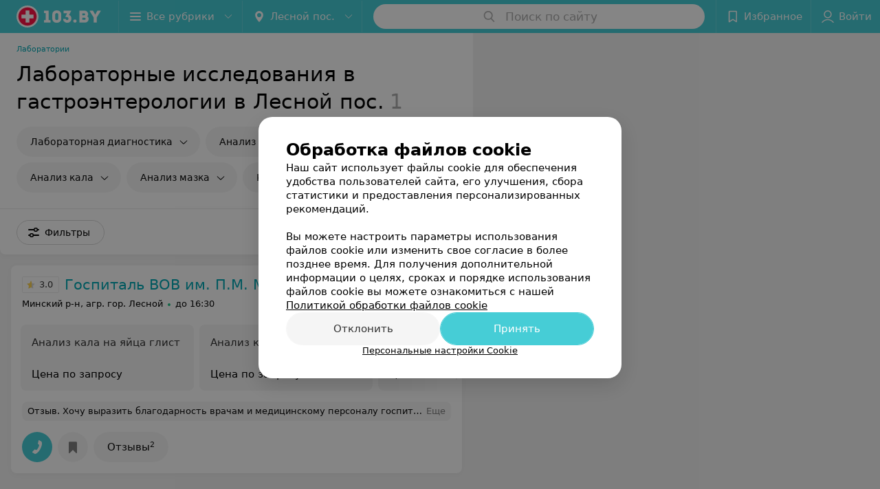

--- FILE ---
content_type: text/html; charset=utf-8
request_url: https://www.103.by/list/gastroenterologiya-laboratornyje-issledovanija-v-gastroenterologii/lesnoy/
body_size: 10343
content:
<!DOCTYPE html><html lang="ru"><head><meta name="robots" content="noindex, nofollow"><title id="title">Лабораторные исследования в гастроэнтерологии в Лесной пос. – цены, отзывы</title><meta name="viewport" content="width=device-width, height=device-height, initial-scale=1.0, user-scalable=0, maximum-scale=1.0"><meta name="format-detection" content="telephone=no"><link rel="shortcut icon" href="https://static2.103.by/common/images/favicons/favicon.ico"><link rel="icon" sizes="16x16 32x32 64x64" href="https://static2.103.by/common/images/favicons/favicon.ico"><link rel="apple-touch-icon" sizes="120x120" href="https://static2.103.by/common/images/favicons/favicon-120.png"><link rel="icon" type="image/png" sizes="16x16" href="https://static2.103.by/common/images/favicons/favicon-16.png"><meta name="msapplication-TileImage" content="undefined"><meta name="msapplication-square70x70logo" content="https://static2.103.by/common/images/favicons/favicon-70.png"><meta name="msapplication-square150x150logo" content="https://static2.103.by/common/images/favicons/favicon-150.png"><meta name="msapplication-square310x310logo" content="https://static2.103.by/common/images/favicons/favicon-310.png"><meta name="theme-color" content="#46cdd6"><meta name="yandex-verification" content="7c3606777f416af1"><meta name="google-site-verification" content="pKGZLDrn9DCu6YoS9AB4JI8Koj3OePj5NBuCnfkGhfQ"><link rel="preload stylesheet" as="style" type="text/css" href="https://static2.103.by/catalog/css/bundle.fb73933d7746fa31a9fd.css"><link rel="alternate" type="application/rss+xml" href="https://mag.103.by/news-rss-feed.xml"><link rel="canonical" href="https://www.103.by/list/gastroenterologiya-laboratornyje-issledovanija-v-gastroenterologii/lesnoy/"><meta name="keywords" id="keywords"><meta name="description" content="Лабораторные исследования в гастроэнтерологии в Лесной пос.: сравните цены на 103.by. Отзывы клиентов, адреса заведений на карте города." id="description"><link rel="canonical" href="https://www.103.by/list/gastroenterologiya-laboratornyje-issledovanija-v-gastroenterologii/lesnoy/"><script>window.yaContextCb = window.yaContextCb || []</script><script src="https://yandex.ru/ads/system/context.js" async></script></head><body itemscope itemtype="http://schema.org/WebPage"><script>function loadSVG() {
  loadSVG.i += 1;
  if (loadSVG.i > 5) return;
  var ajax = new XMLHttpRequest();
  ajax.overrideMimeType("image/svg+xml");
  ajax.open("GET", 'https://static2.103.by/common/svg/symbol/icons.nFnJ6Eyg5s.svg', true);
  ajax.onload = function (e) {
    var div = document.createElement("div");
    div.innerHTML = ajax.responseText;
    document.body.insertBefore(div, document.body.childNodes[0]);
  }
  ajax.onerror = function() {
    loadSVG();
  }
  ajax.send();
}
loadSVG.i = 0;
</script><script>loadSVG();</script><div class="Main" id="root"><div class="Page Page--hasBanner Page--newCatalogStyle"><script type="application/ld+json">{"@context":"https://schema.org","@type":"Organization","name":"103.by","legalName":"103.by","url":"https://www.103.by","address":{"@type":"PostalAddress","addressCountry":"Республика Беларусь","addressLocality":"г. Минск","streetAddress":"улица Толбухина, 2, пом. 16","postalCode":"220012"},"contactPoint":{"@type":"ContactPoint","contactType":"customer support","telephone":"+375 291212755","email":"help@103.by","hoursAvailable":"Пн-Чт 09:00-18:00"},"sameAs":["https://www.instagram.com/103_by/","https://t.me/portal_103by","https://www.facebook.com/m103by","https://vk.com/m103by","https://www.youtube.com/@103by_media"]}</script><script type="application/ld+json">{"@context":"https://schema.org","@type":"Place"}</script><div class="Banner"><div class="Banner__vertical"><span class="Spinner" aria-hidden="true"></span><svg aria-hidden="true" class="Icon Banner__close Icon--remove-sign Icon--huge"><use xlink:href="#icon-remove-sign"></use></svg></div></div><div class="Header__wrapper"><header class="Container Header"><a class="LogoLink" href="https://www.103.by/main/lesnoy/" title="logo" aria-label="logo"><svg class="Logo Logo--header" title="logo"><use xlink:href="#icon-logo"></use></svg></a><div class="Header__leftPart"><div class="Header__categories"><div class="MenuItem Header__button MenuItem--withLeftIcon MenuItem--withRightIcon MenuItem--huge" role="button"><span class="MenuItem__text"><svg aria-hidden="true" class="Icon MenuItem__icon MenuItem__icon--left Icon--hamburger"><use xlink:href="#icon-hamburger"></use></svg><span>Все рубрики</span><svg aria-hidden="true" class="Icon MenuItem__icon MenuItem__icon--right Icon--menu-down"><use xlink:href="#icon-menu-down"></use></svg></span></div></div><div class="Header__cities"><div class="DropDown Header__dropDown DropDown--tick DropDown--huge" role="select"><svg aria-hidden="true" class="Icon Icon--city"><use xlink:href="#icon-city"></use></svg><svg class="Icon Icon--menu"><use xlink:href="#icon-menu-down"></use></svg><span title="Лесной пос." class="DropDown__text u-ellipsis">Лесной пос.</span></div></div></div><div class="SearchContainer__wrapper"><div class="SearchContainer"><div class="Search Search--outModal"><form><div class="Search__placeholder"><span class="Search__iconWrapper"><svg aria-hidden="true" class="Icon Search__icon Icon--search"><use xlink:href="#icon-search"></use></svg></span><span class="Search__placeholder--text">Поиск по сайту</span></div><div class="Search__inputWrapper"><input type="text" id="search_open" value="" class="Search__input" disabled=""/></div></form></div><div class="SearchModal Overlay--animation"><div class="SearchContent__body"><div class="SearchContent"><div class="SearchResults"><ul class="SearchResults__items"></ul></div></div></div></div></div></div><div class="Header__rightPart"><div class="HeaderButton HeaderButton--search HeaderButton--withIcon"><span class="HeaderButton__item"><span class="HeaderButton__icon"><svg aria-hidden="true" class="Icon Icon--search-header Icon--massive"><use xlink:href="#icon-search-header"></use></svg></span><span class="HeaderButton__text"></span></span></div><div class="HeaderButton HeaderButton--favotites u-hidden-small-down HeaderButton--withIcon"><a href="https://www.103.by/profile/favorites/" class="HeaderButton__item"><span class="HeaderButton__icon"><svg aria-hidden="true" class="Icon Icon--favorites-header Icon--massive"><use xlink:href="#icon-favorites-header"></use></svg></span><span class="HeaderButton__text">Избранное</span></a></div><div class="DropDown UserBar UserBar__dropdown Header__dropDown  u-hidden-small-up DropDown--tick DropDown--huge" role="select"><svg aria-hidden="true" class="Icon Icon--user-header"><use xlink:href="#icon-user-header"></use></svg><svg class="Icon Icon--menu"><use xlink:href="#icon-menu-down"></use></svg><span title="Войти" class="DropDown__text u-ellipsis">Войти</span></div><div class="HeaderButton UserBar UserBar__button  u-hidden-small-down HeaderButton--withIcon"><a href="https://www.103.by/auth/login/" class="HeaderButton__item"><span class="HeaderButton__icon"><svg aria-hidden="true" class="Icon Icon--user-header Icon--massive"><use xlink:href="#icon-user-header"></use></svg></span><span class="HeaderButton__text">Войти</span></a></div></div></header></div><div class="Container CatalogNav__container"><ol class="Breadcrumbs CatalogNav__breadcrumbs" itemType="http://schema.org/BreadcrumbList" itemscope=""><li class="Breadcrumbs__item" itemProp="itemListElement" itemscope="" itemType="http://schema.org/ListItem"><a class="Breadcrumbs__text Link Link--shade--32 Link--colored Link--primary" href="https://www.103.by/list/laboratorii-1/lesnoy/" itemProp="item"><span itemProp="name">Лаборатории</span></a><meta itemProp="position" content="1"/></li></ol><div style="-webkit-flex:0 1 auto;-ms-flex:0 1 auto;flex:0 1 auto;-webkit-order:0;-ms-flex-order:0;order:0" class="flexContainer flexWrap--nowrap justifyContent--space-between alignItems--center alignContent--stretch flexDirection--row alignSelf--auto CatalogNav__header"><div class="CatalogNav__title"><h1 class="CatalogNav__heading u-paddingRight--2x">Лабораторные исследования в гастроэнтерологии в Лесной пос.</h1><span class="CatalogNav__count u-grayLightest">1</span></div></div><div class="FastLinks--scrollContainer"><div class="NowrapList ButtonToolbar FastLinks NowrapList--closed"><div class="FastLinks__item"><a class="Button FastLinks__DropDown FastLinks__button Button Button--big  Button--big" href="https://www.103.by/cat/medcentry/laboratorii/lesnoy/"><svg aria-hidden="true" class="Icon Icon--dropdownFastLink Icon--big"><use xlink:href="#icon-dropdownFastLink"></use></svg><span class="Button__text">Лабораторная диагностика</span></a><div class="FastLinks__DropDownList--inline"><a href="https://www.103.by/cat/medcentry/laboratorii/lesnoy/" class="FastLinks__DropDownItem FastLinks__DropDownItem--title">Лабораторная диагностика<svg aria-hidden="true" class="Icon FastLinks__DropDownItemButton Icon--menu-right"><use xlink:href="#icon-menu-right"></use></svg></a><a href="https://www.103.by/list/analiz-krovi/lesnoy/" class="FastLinks__DropDownItem FastLinks__DropDownItem--markerType">Анализ крови<svg aria-hidden="true" class="Icon FastLinks__DropDownItemButton Icon--menu-right"><use xlink:href="#icon-menu-right"></use></svg></a><a href="https://www.103.by/list/analiz-mochi/lesnoy/" class="FastLinks__DropDownItem FastLinks__DropDownItem--markerType">Анализ мочи<svg aria-hidden="true" class="Icon FastLinks__DropDownItemButton Icon--menu-right"><use xlink:href="#icon-menu-right"></use></svg></a><a href="https://www.103.by/list/analiz-kala/lesnoy/" class="FastLinks__DropDownItem FastLinks__DropDownItem--markerType">Анализ кала<svg aria-hidden="true" class="Icon FastLinks__DropDownItemButton Icon--menu-right"><use xlink:href="#icon-menu-right"></use></svg></a><a href="https://www.103.by/list/kompleksnoe-obsledovanie/lesnoy/" class="FastLinks__DropDownItem FastLinks__DropDownItem--markerType">Комплексное обследование<svg aria-hidden="true" class="Icon FastLinks__DropDownItemButton Icon--menu-right"><use xlink:href="#icon-menu-right"></use></svg></a><a href="https://www.103.by/list/gastroenterologiya-laboratornyje-issledovanija-v-gastroenterologii/lesnoy/" class="FastLinks__DropDownItem FastLinks__DropDownItem--markerType">Анализы в гастроэнтерологии<svg aria-hidden="true" class="Icon FastLinks__DropDownItemButton Icon--menu-right"><use xlink:href="#icon-menu-right"></use></svg></a><a href="https://www.103.by/list/endokrynologiya-laboratornaja-diagnostika-v-endokrinologii/lesnoy/" class="FastLinks__DropDownItem FastLinks__DropDownItem--markerType">Анализы в эндокринологии<svg aria-hidden="true" class="Icon FastLinks__DropDownItemButton Icon--menu-right"><use xlink:href="#icon-menu-right"></use></svg></a></div></div><div class="FastLinks__item"><a class="Button FastLinks__DropDown FastLinks__button Button Button--big  Button--big" href="https://www.103.by/list/analiz-krovi/lesnoy/"><svg aria-hidden="true" class="Icon Icon--dropdownFastLink Icon--big"><use xlink:href="#icon-dropdownFastLink"></use></svg><span class="Button__text">Анализ крови</span></a><div class="FastLinks__DropDownList--inline"><a href="https://www.103.by/list/analiz-krovi/lesnoy/" class="FastLinks__DropDownItem FastLinks__DropDownItem--title">Анализ крови<svg aria-hidden="true" class="Icon FastLinks__DropDownItemButton Icon--menu-right"><use xlink:href="#icon-menu-right"></use></svg></a><a href="https://www.103.by/list/anazil-na-gormony/lesnoy/" class="FastLinks__DropDownItem FastLinks__DropDownItem--markerType">Анализ на гормоны<svg aria-hidden="true" class="Icon FastLinks__DropDownItemButton Icon--menu-right"><use xlink:href="#icon-menu-right"></use></svg></a><a href="https://www.103.by/list/laboratorii-biohimicheskij-analiz-krovi/lesnoy/" class="FastLinks__DropDownItem FastLinks__DropDownItem--markerType">Биохимический анализ крови<svg aria-hidden="true" class="Icon FastLinks__DropDownItemButton Icon--menu-right"><use xlink:href="#icon-menu-right"></use></svg></a><a href="https://www.103.by/list/analiz-na-onkomarkery/lesnoy/" class="FastLinks__DropDownItem FastLinks__DropDownItem--markerType">Онкологические маркеры<svg aria-hidden="true" class="Icon FastLinks__DropDownItemButton Icon--menu-right"><use xlink:href="#icon-menu-right"></use></svg></a><a href="https://www.103.by/list/endokrynologiya-issledovanija-pri-saharnom-diabete/lesnoy/" class="FastLinks__DropDownItem FastLinks__DropDownItem--markerType">Анализы при сахарном диабете<svg aria-hidden="true" class="Icon FastLinks__DropDownItemButton Icon--menu-right"><use xlink:href="#icon-menu-right"></use></svg></a><a href="https://www.103.by/list/analiz-na-infekcii/lesnoy/" class="FastLinks__DropDownItem FastLinks__DropDownItem--markerType">Анализ на инфекции<svg aria-hidden="true" class="Icon FastLinks__DropDownItemButton Icon--menu-right"><use xlink:href="#icon-menu-right"></use></svg></a></div></div><div class="FastLinks__item"><a class="Button FastLinks__DropDown FastLinks__button Button Button--big  Button--big" href="https://www.103.by/list/analiz-mochi/lesnoy/"><svg aria-hidden="true" class="Icon Icon--dropdownFastLink Icon--big"><use xlink:href="#icon-dropdownFastLink"></use></svg><span class="Button__text">Анализ мочи</span></a><div class="FastLinks__DropDownList--inline"><a href="https://www.103.by/list/analiz-mochi/lesnoy/" class="FastLinks__DropDownItem FastLinks__DropDownItem--title">Анализ мочи<svg aria-hidden="true" class="Icon FastLinks__DropDownItemButton Icon--menu-right"><use xlink:href="#icon-menu-right"></use></svg></a><a href="https://www.103.by/list/laboratorii-analiz-mochi-po-nechiporenko/lesnoy/" class="FastLinks__DropDownItem FastLinks__DropDownItem--markerType">Анализ мочи по Нечипоренко<svg aria-hidden="true" class="Icon FastLinks__DropDownItemButton Icon--menu-right"><use xlink:href="#icon-menu-right"></use></svg></a><a href="https://www.103.by/list/urologiya-proba-zimnickogo/lesnoy/" class="FastLinks__DropDownItem FastLinks__DropDownItem--markerType">Проба Зимницкого<svg aria-hidden="true" class="Icon FastLinks__DropDownItemButton Icon--menu-right"><use xlink:href="#icon-menu-right"></use></svg></a></div></div><div class="FastLinks__item"><a class="Button FastLinks__DropDown FastLinks__button Button Button--big  Button--big" href="https://www.103.by/list/analiz-kala/lesnoy/"><svg aria-hidden="true" class="Icon Icon--dropdownFastLink Icon--big"><use xlink:href="#icon-dropdownFastLink"></use></svg><span class="Button__text">Анализ кала</span></a><div class="FastLinks__DropDownList--inline"><a href="https://www.103.by/list/analiz-kala/lesnoy/" class="FastLinks__DropDownItem FastLinks__DropDownItem--title">Анализ кала<svg aria-hidden="true" class="Icon FastLinks__DropDownItemButton Icon--menu-right"><use xlink:href="#icon-menu-right"></use></svg></a><a href="https://www.103.by/list/gastroenterologiya-analiz-kala-na-jajca-gelymintov/lesnoy/" class="FastLinks__DropDownItem FastLinks__DropDownItem--markerType">Анализ кала на яйца гельминтов<svg aria-hidden="true" class="Icon FastLinks__DropDownItemButton Icon--menu-right"><use xlink:href="#icon-menu-right"></use></svg></a><a href="https://www.103.by/list/gastroenterologiya-soskob-na-enterobioz/lesnoy/" class="FastLinks__DropDownItem FastLinks__DropDownItem--markerType">Соскоб на энтеробиоз<svg aria-hidden="true" class="Icon FastLinks__DropDownItemButton Icon--menu-right"><use xlink:href="#icon-menu-right"></use></svg></a><a href="https://www.103.by/list/gastroenterologiya-analiz-kala-na-skrytuju-krovy/lesnoy/" class="FastLinks__DropDownItem FastLinks__DropDownItem--markerType">Анализ кала на скрытую кровь<svg aria-hidden="true" class="Icon FastLinks__DropDownItemButton Icon--menu-right"><use xlink:href="#icon-menu-right"></use></svg></a><a href="https://www.103.by/list/lab-tests-analiz-kala-na-kalprotektin/lesnoy/" class="FastLinks__DropDownItem FastLinks__DropDownItem--markerType">Анализ кала на кальпротектин<svg aria-hidden="true" class="Icon FastLinks__DropDownItemButton Icon--menu-right"><use xlink:href="#icon-menu-right"></use></svg></a><a href="https://www.103.by/list/lab-tests-analiz-na-lamblii/lesnoy/" class="FastLinks__DropDownItem FastLinks__DropDownItem--markerType">Анализ на лямблии<svg aria-hidden="true" class="Icon FastLinks__DropDownItemButton Icon--menu-right"><use xlink:href="#icon-menu-right"></use></svg></a></div></div><div class="FastLinks__item"><button class="Button FastLinks__DropDown FastLinks__button Button Button--big  Button--big"><svg aria-hidden="true" class="Icon Icon--dropdownFastLink Icon--big"><use xlink:href="#icon-dropdownFastLink"></use></svg><span class="Button__text">Анализ мазка</span></button><div class="FastLinks__DropDownList--inline"><a href="https://www.103.by/list/lab-tests-analiz-sekreta-prostati/lesnoy/" class="FastLinks__DropDownItem ">Анализ секрета простаты<svg aria-hidden="true" class="Icon FastLinks__DropDownItemButton Icon--menu-right"><use xlink:href="#icon-menu-right"></use></svg></a></div></div><div class="FastLinks__item"><a href="https://www.103.by/list/kompleksnoe-obsledovanie/lesnoy/" class="FastLinks__button Button Button--big ">Комплексное обследование</a></div><div class="FastLinks__item"><span href="https://www.103.by/list/gastroenterologiya-laboratornyje-issledovanija-v-gastroenterologii/lesnoy/" class="FastLinks__button Button Button--big Button--primary FastLinks__button--active ">Анализы в гастроэнтерологии</span></div><div class="FastLinks__item"><a href="https://www.103.by/list/endokrynologiya-laboratornaja-diagnostika-v-endokrinologii/lesnoy/" class="FastLinks__button Button Button--big ">Анализы в эндокринологии</a></div><button class="Button FastLinks__toggle FastLinks__toggleUnwrap Button--big" style="display:none"><svg aria-hidden="true" class="Icon Icon--option-filter"><use xlink:href="#icon-option-filter"></use></svg></button><button class="Button FastLinks__toggle Button--big" style="display:none"><span class="Button__text">Свернуть</span></button></div><div class="TopRubricator__DropDown TopRubricator__DropDown--big" role="select"><svg aria-hidden="true" class="Icon Icon--dropdown"><use xlink:href="#icon-dropdown"></use></svg><span class="TopRubricator__DropDown__text"></span></div></div></div><div class="FilterToolbarWrapper"><div class="FilterToolbarContainer"><div class="FilterToolbar"><div class="FilterToolbar__filters FilterToolbar--desktop"><div class="FilterToolbar__filterItem FilterToolbar__toggleMap"><button class="Button FilterToolbar__roundedButton Button--white Button--round"><svg aria-hidden="true" class="Icon Icon--location-marker"><use xlink:href="#icon-location-marker"></use></svg><span class="Button__text">Карта</span></button></div><div class="FilterToolbar__filterItem"><div class="MenuItem FilterToolbar__allFiltersButton  MenuItem--button MenuItem--withLeftIcon" role="button"><span class="MenuItem__text"><svg aria-hidden="true" class="Icon MenuItem__icon MenuItem__icon--left Icon--settings"><use xlink:href="#icon-settings"></use></svg>Фильтры</span></div></div></div></div></div></div><div class="FilterToolbar__filters-falsePanel"></div><div class=" Fab Fab--big Fab--white Fab--shadow FilterToolbar__allFiltersMap "><svg aria-hidden="true" class="Icon Icon--settings Icon--massive"><use xlink:href="#icon-settings"></use></svg></div><div class="flexContainer flexWrap--nowrap justifyContent--flex-start alignItems--flex-start alignContent--stretch flexDirection--row Content" id="Content"><main class="MainContent"><div><div class="MainContent__paper MainContent__default"><div class="PlaceListWrapper"><div class="PlaceList --isOnlyPage"><div class="PlaceList__itemWrapper--content"><div data-index="0"></div><div class="PlaceList__itemWrapper"><div class="Place PlaceDefault body-1 --compact --hasImage --hasNoSlider --hasContactsButton --rounded --hasGallery"><a href="https://rkgivo.103.by/rubric/laboratorii/?referrer_rubric_id=10161573" target="_blank" class="Place__wholeLink"></a><div class="Place__contentWrapper"><div class="Place__header Place__header--hasImage --right"><div class="Place__headerContent"><div class="Place__wrapperHeaderImage"><img class="Image Image--loading Place__headerImg" src="" srcSet="" data-src="https://ms1.103.by/images/442e42af1e9be8cb72ccff94c2f14974/resize/w=86,h=56,q=80/catalog_place_photo_default/a2/64/43/a26443afb4d4c1655e05febe76aa0068.jpg" data-srcset="https://ms1.103.by/images/660fe3e6fc406df9bae9f8efecc8f6ab/resize/w=172,h=112,q=34/catalog_place_photo_default/a2/64/43/a26443afb4d4c1655e05febe76aa0068.jpg 2x"/></div><div class="Place__titleWrapper"><div class="Place__mainTitle"><a class="Place__rating" href="https://rkgivo.103.by/rubric/laboratorii/?referrer_rubric_id=10161573#reviews" target="_blank"><span class="StarRating StarRating--placeRating "><span class="StarRating__star"><svg aria-hidden="true" class="Icon Icon--gray Icon--star"><use xlink:href="#icon-star"></use></svg><span class="fill" style="width:60%"><svg aria-hidden="true" class="Icon Icon--yellow Icon--star"><use xlink:href="#icon-star"></use></svg></span></span><span>3.0</span></span></a><a class="Place__headerLink Place__title
                Link" href="https://rkgivo.103.by/rubric/laboratorii/?referrer_rubric_id=10161573" target="_blank" title="Госпиталь ВОВ им. П.М. Машерова" data-text="Госпиталь ВОВ им. П.М. Машерова">Госпиталь ВОВ им. П.М. Машерова</a></div></div><div class="Panel Place__content Place__content--address"><div class="Place__content-inner"><div class="Place__meta"><span class="Place__address Place__contentSub Place__address--hasNotDistance"><span class="Place__addressText">Минский р-н, агр. гор. Лесной</span></span><span class="Place__time Place__contentSub Place__time--clickable Link" title="Открыто"><span class="Place__timeWrapper"><span class="TimeMarker Place__timeMarker h6 TimeMarker--opened"></span>до 16:30</span></span></div></div></div></div></div><div class="Place__contentStatic"><div class="Panel Place__content Place__content--offers"><div class="Place__content-inner"><div class="PlacePrices --redesign"><div class="PlacePrices__listWrapper"><div class="PlacePrices__list"><div class="PlacePrices__itemWrapper"><a class="PlacePrices__item" href="https://rkgivo.103.by/rubric/laboratorii/?referrer_rubric_id=10161573#offers" target="_blank" title="Анализ кала на яйца глист"><span class="PlacePrices__itemTitle Body-1 small">Анализ кала на яйца глист</span><div class="PlacePrices__itemTextWrapper"><span class="PlacePrices__itemText">Цена по запросу</span></div></a></div><div class="PlacePrices__itemWrapper"><a class="PlacePrices__item" href="https://rkgivo.103.by/rubric/laboratorii/?referrer_rubric_id=10161573#offers" target="_blank" title="Анализ кала на энтеробиоз"><span class="PlacePrices__itemTitle Body-1 small">Анализ кала на энтеробиоз</span><div class="PlacePrices__itemTextWrapper"><span class="PlacePrices__itemText">Цена по запросу</span></div></a></div><div class="PlacePrices__itemWrapper"><a class="PlacePrices__item" href="https://rkgivo.103.by/rubric/laboratorii/?referrer_rubric_id=10161573#offers" target="_blank" title="Анализ кала на скрытую кровь"><span class="PlacePrices__itemTitle Body-1 small">Анализ кала на скрытую кровь</span><div class="PlacePrices__itemTextWrapper"><span class="PlacePrices__itemText">Цена по запросу</span></div></a></div><div class="PlacePrices__itemWrapper PlacePrices__itemWrapper--all"><a class="PlacePrices__item PlacePrices__item--all" href="https://rkgivo.103.by/rubric/laboratorii/?referrer_rubric_id=10161573#offers" target="_blank"><span>Все цены</span><svg aria-hidden="true" class="Icon Icon--swipe-gallery-arrow-catalog"><use xlink:href="#icon-swipe-gallery-arrow-catalog"></use></svg></a></div></div></div><div class="PlacePrices__control PlacePrices__control--prev "><button class="Fab Fab--huge Fab--black"><svg aria-hidden="true" class="Icon Icon--swipe-gallery-arrow"><use xlink:href="#icon-swipe-gallery-arrow"></use></svg></button></div><div class="PlacePrices__control PlacePrices__control--next "><button class="Fab Fab--huge Fab--black"><svg aria-hidden="true" class="Icon Icon--swipe-gallery-arrow"><use xlink:href="#icon-swipe-gallery-arrow"></use></svg></button></div></div></div></div><div><div class="Place__review"><div class="Place__reviewMsg"><span class="Place__reviewLabel">Отзыв<!-- -->.</span> <!-- -->Хочу выразить благодарность врачам и медицинскому персоналу госпиталя ветеранов ВОВ 2-го терапевтического отделения и реанимации. Находились на лечении с 06.02.2024 по 26.02.202 с супругом.
Довольна как оказанными медуслугами, так и хорошим человеческим отношением заведующему ОАиР  Кириллу Ивановичу, медсестрам  Галине Анатольевне, Маргарите. Высокая квалификация врачей, аккуратный и внимательный подход к ситуации. 
И отдельная благодарность моему лечащему врачу  Виктории Владимировне за её высокий профессионализм! Ранее мне не доводилось встречать такого врача, который так внимательно и педантично относится к пациентам. Виктория Владимировна взялась за мою сложную ситуацию, от которой другие врачи отмахивались. Была очень внимательна и переживала за мое состояние. Низкий вам поклон, Виктория Владимировна. После выписки и оказанному лечению, и помощи стала себя чувствовать намного лучше и жизнь заиграла другими красками. Желаю здоровья и успехов.<!-- --> <div class="Place__reviewWholeMask"></div></div><span class="Place__reviewToggle Link"><span>Еще</span></span></div></div></div><div class="Place__buttons"><div class="Place__buttonsList"><a class="Button Place__showContacts Button--big Button--primary Button--rounded" role="button" target="CatalogButton"><span class="Button__iconWrapper"><svg aria-hidden="true" class="Icon Icon--earphone"><use xlink:href="#icon-earphone"></use></svg></span></a><button class="Button PlaceButton___favorite --hiddenTitle Button--big Button--rounded" target="CatalogButton"><svg aria-hidden="true" class="Icon Icon--favorites"><use xlink:href="#icon-favorites"></use></svg></button><a class="Button Button--big Button--rounded" href="https://rkgivo.103.by#reviews" target="CatalogButton" rel="nofollow noopener"><span class="Button__text">Отзывы<sup class="Button__sup">2</sup></span></a></div></div></div></div></div></div></div><div></div></div></div><div class="Panel Panel--big SectionInfo Container"><div class="AddCompanyImg"><div></div><div></div></div></div></div></main></div><div></div><div class="FilterSidebar Paper"><div class="FilterSidebar__header"><div class="FilterSidebar__title">Все фильтры</div><div class="TouchIcon FilterSidebar__close"><svg aria-hidden="true" class="Icon Icon--close Icon--huge"><use xlink:href="#icon-close"></use></svg></div></div><div class="FilterSidebar__content"><div class="FilterSidebar__item --itemSelect"><div class="FilterSidebar__itemTitle">Время работы</div><div class="Select FilterSidebar__select" role="select"><svg class="Icon Icon--menu"><use xlink:href="#icon-menu-down"></use></svg><span title="Не выбрано" class="Select__text">Не выбрано</span></div></div><div class="FilterSidebar__item"><label class="ToggleSwitch__label FilterSidebar__toggleSwitch  --disabled"><span class="ToggleSwitch"><input type="checkbox" class="ToggleSwitch__input"/><span class="ToggleSwitch__slider"></span></span><span class="ToggleSwitch__text">Поиск по карте</span></label></div></div><div class="FilterSidebar__buttons animated"><button class="Button Button--huge Button--flat"><svg aria-hidden="true" class="Icon Icon--close"><use xlink:href="#icon-close"></use></svg><span class="Button__text">Сбросить</span></button><button class="Button Button--huge Button--primary Button--flat"><span class="Button__text">Показать<!-- --> <!-- -->1</span></button></div></div><footer class="Footer"><div class="Footer__inner"><div class="FooterLine Container FooterLine--center FooterLine--gray FooterLine--addCompany"><span class="FooterLine__control FooterLine__item"><span><!--noindex--></span><a class="Button AddCompanyButton" href="https://info.103.by/add_company?utm_source=knopka_footer&amp;utm_medium=103.by&amp;utm_campaign=new_company" rel="nofollow" target="_blank"><span class="Button__iconWrapper"><svg aria-hidden="true" class="Icon Icon--plus Icon--massive"><use xlink:href="#icon-plus"></use></svg></span><span class="Button__text">Добавить компанию</span></a><span><!--/noindex--></span></span><span class="FooterLine__control FooterLine__item"><span><!--noindex--></span><a class="Button AddCompanyButton" href="https://info.103.by/add_doctor/?utm_source=knopka_footer&amp;utm_medium=103.by&amp;utm_campaign=add_doctor" rel="nofollow" target="_blank"><span class="Button__iconWrapper"><svg aria-hidden="true" class="Icon Icon--plus Icon--massive"><use xlink:href="#icon-plus"></use></svg></span><span class="Button__text">Добавить специалиста</span></a><span><!--/noindex--></span></span><span class="FooterLine__control FooterLine__item"><span><!--noindex--></span><a class="Button AddCompanyButton" href="https://info.103.by/apteka/?utm_source=knopka_footer&amp;utm_medium=103.by&amp;utm_campaign=add_apteka" rel="nofollow" target="_blank"><span class="Button__iconWrapper"><svg aria-hidden="true" class="Icon Icon--plus Icon--massive"><use xlink:href="#icon-plus"></use></svg></span><span class="Button__text">Добавить аптеку</span></a><span><!--/noindex--></span></span></div><div class="FooterLine Container FooterLine--main"><div class="FooterLine__logo"><a class="LogoLink" href="https://www.103.by/main/lesnoy/" title="logo" aria-label="logo"><svg class="Logo Logo--primary Logo--colored Footer__logo" title="logo"><use xlink:href="#icon-logo"></use></svg></a><div class="List FooterLine__social FooterLine__item List--small List--horizontal List--compact"><div class="List__item"><a class="SocialIcon --instagram" href="https://www.instagram.com/103_by/" title="instagram" aria-label="instagram"><img class="Image Image--loading SocialIcon__gray" src="" srcSet="" data-src="https://static2.103.by/common/images/f_instagram.svg" alt="instagram"/><img class="Image Image--loading SocialIcon__colored" src="" srcSet="" data-src="https://static2.103.by/common/images/f_instagram-color.png" alt="instagram"/></a></div><div class="List__item"><a class="SocialIcon --telegram" href="https://t.me/portal_103by" title="telegram" aria-label="telegram"><img class="Image Image--loading SocialIcon__gray" src="" srcSet="" data-src="https://static2.103.by/common/images/f_telegram.svg" alt="telegram"/><img class="Image Image--loading SocialIcon__colored" src="" srcSet="" data-src="https://static2.103.by/common/images/f_telegram-color.svg" alt="telegram"/></a></div><div class="List__item"><a class="SocialIcon --facebook" href="https://www.facebook.com/m103by" title="facebook" aria-label="facebook"><img class="Image Image--loading SocialIcon__gray" src="" srcSet="" data-src="https://static2.103.by/common/images/f_facebook.svg" alt="facebook"/><img class="Image Image--loading SocialIcon__colored" src="" srcSet="" data-src="https://static2.103.by/common/images/f_facebook-color.svg" alt="facebook"/></a></div><div class="List__item"><a class="SocialIcon --vk" href="https://vk.com/m103by" title="вконтакте" aria-label="вконтакте"><img class="Image Image--loading SocialIcon__gray" src="" srcSet="" data-src="https://static2.103.by/common/images/f_vk.svg" alt="vk"/><img class="Image Image--loading SocialIcon__colored" src="" srcSet="" data-src="https://static2.103.by/common/images/f_vk-color.svg" alt="vk"/></a></div><div class="List__item"><a class="SocialIcon --youtube" href="https://www.youtube.com/@103by_media" title="youtube" aria-label="youtube"><img class="Image Image--loading SocialIcon__gray" src="" srcSet="" data-src="https://static2.103.by/common/images/f_youtube.svg" alt="youtube"/><img class="Image Image--loading SocialIcon__colored" src="" srcSet="" data-src="https://static2.103.by/common/images/f_youtube-color.svg" alt="youtube"/></a></div></div></div><div class="FooterLine--box"><ul class="List FooterLine__list FooterLine__list--horizontal FooterLine__item List--small List--horizontal List--compact"><div class="List__item"><a class="Link Link--fadein FooterLink Link--shade-80" href="https://mag.103.by/editor/news/76743-o-projekte-103-by/?utm_source=link_footer&amp;utm_medium=103.by&amp;utm_campaign=about" target="_blank">О проекте</a></div><div class="List__item"><a class="Link Link--fadein FooterLink Link--shade-80" href="https://mag.103.by/editor/news/?utm_source=link_footer&amp;utm_medium=103.by&amp;utm_campaign=project-news" target="_blank">Новости проекта</a></div><div class="List__item"><a class="Link Link--fadein FooterLink Link--shade-80" href="https://info.103.by/ad/?utm_source=link_footer&amp;utm_medium=103.by&amp;utm_campaign=new_company" target="_blank">Размещение рекламы</a></div><div class="List__item"><a class="Link Link--fadein FooterLink Link--shade-80" href="http://103.partners/?utm_source=link_footer&amp;utm_medium=103.by&amp;utm_campaign=partners" rel="nofollow">Медицинский маркетинг</a></div><div class="List__item"><a class="Link Link--fadein FooterLink Link--shade-80" href="https://about.103.by/upload/public-contract.pdf" target="_blank" rel="nofollow">Публичный договор</a></div><div class="List__item"><a class="Link Link--fadein FooterLink Link--shade-80" href="https://mag.103.by/editor/information/108013-polyzovatelyskoje-soglashenije-servisov-103-by/?utm_source=link_footer&amp;utm_medium=103.by&amp;utm_campaign=user_agreement" target="_blank">Пользовательское соглашение</a></div><div class="List__item"><a class="Link Link--fadein FooterLink Link--shade-80" href="https://mag.103.by/editor/payment/49663-sposoby-oplaty/?utm_source=link_footer&amp;utm_medium=103.by&amp;utm_campaign=oplata" target="_blank">Способы оплаты</a></div><div class="List__item"><a class="Link Link--fadein FooterLink Link--shade-80" href="https://www.artox.com/?utm_source=link_footer&amp;utm_medium=103.by&amp;utm_campaign=artox" target="_blank" rel="nofollow">Вакансии</a></div><div class="List__item"><a class="Link Link--fadein FooterLink Link--shade-80" href="https://mag.103.by/editor/news/80303-partnery/?utm_source=link_footer&amp;utm_medium=103.by&amp;utm_campaign=partnery">Партнеры</a></div><div class="List__item"><a class="Link Link--fadein FooterLink FooterLink--color" href="https://info.103.by/form">Написать руководителю 103.by</a></div><div class="List__item"><a class="Link Link--fadein FooterLink Link--shade-80" href="https://info.103.by/user_support" target="_blank">Написать в поддержку</a></div><div class="List__item"><a class="Link Link--fadein FooterLink Link--shade-80">Персональные настройки cookie</a></div><div class="List__item"><a class="Link Link--fadein FooterLink Link--shade-80" href="https://mag.103.by/editor/information/108353-obrabotka-personalynyh-dannyh/" target="_blank">Обработка персональных данных</a></div></ul></div><div class="FooterCopyright"><small class="FooterCopyright__item FooterLine__caption Caption">© 2026 ООО «Артокс Лаб», УНП 191700409<!-- --> | 220012, Республика Беларусь, г. Минск, улица Толбухина, 2, пом. 16 | help@103.by</small><small class="FooterLine__caption Caption FooterLine__supportPhone">Служба поддержки<a class="Link FooterLink--color" href="tel:+375 291212755" target="_self"> <!-- -->+375 291212755</a></small></div></div></div></footer></div><div class="CookiesNotificationBy"><div class="CookiesNotificationBy__wrapper"><div class="CookiesNotificationBy__title">Обработка файлов cookie</div><div class="CookiesNotificationBy__text">Наш сайт использует файлы cookie для обеспечения удобства пользователей сайта, его улучшения, сбора статистики и предоставления персонализированных рекомендаций.<br/><br/>Вы можете настроить параметры использования файлов cookie или изменить свое согласие в более позднее время. Для получения дополнительной информации о целях, сроках и порядке использования файлов cookie вы можете ознакомиться с нашей<!-- --> <a class="CookiesNotificationBy__text--details" href="https://mag.103.by/editor/information/123334-politika-obrabotki-fajlov-cookie/?utm_source=103by&amp;utm_medium=pop_up_new&amp;utm_campaign=cookie" rel="noopener noreferrer" target="_blank">Политикой обработки файлов cookie</a></div><div class="CookiesNotificationBy__control"><div class="CookiesNotificationBy__control--buttons"><button class="Button Button--big Button--primary Button--rounded"><span class="Button__text">Отклонить</span></button><button class="Button Button--big Button--primary Button--rounded"><span class="Button__text">Принять</span></button></div><div class="CookiesNotificationBy__control--details">Персональные настройки Cookie</div></div></div></div></div><script src="https://www.103.by/list/gastroenterologiya-laboratornyje-issledovanija-v-gastroenterologii/lesnoy/1_uYygshgdmGG.js" defer></script><script>window.dataLayer = [{"page_type":"places_catalog_page","page_description":{"rubric":{"url":"www.103.by/list/gastroenterologiya-laboratornyje-issledovanija-v-gastroenterologii/lesnoy/","id":10161573,"name":"Лабораторные исследования в гастроэнтерологии","section":"Лабораторная диагностика"}}}]</script><script src="https://static2.103.by/catalog/js/bundle.fb73933d7746fa31a9fd.js" defer></script><!-- Google Tag Manager --><script>!function (a, b, c, d, e) {
  a[d] = a[d] || [], a[d].push({ "gtm.start": (new Date).getTime(), event: "gtm.js" });
  var f = b.getElementsByTagName(c)[0], g = b.createElement(c), h = "dataLayer" != d ? "&l=" + d : "";
  g.async = !0, g.src = "//www.googletagmanager.com/gtm.js?id=" + e + h, f.parentNode.insertBefore(g, f)
}(window, document, "script", "dataLayer", "GTM-MZHSCG");</script><!-- End Google Tag Manager --><noscript><iframe src="//www.googletagmanager.com/ns.html?id=GTM-MZHSCG" height="0" width="0" style="display:none; visibility:hidden"></iframe></noscript></body></html>

--- FILE ---
content_type: application/javascript; charset=utf-8
request_url: https://www.103.by/list/gastroenterologiya-laboratornyje-issledovanija-v-gastroenterologii/lesnoy/1_uYygshgdmGG.js
body_size: 13415
content:
window.__INITIAL_STATE__ = {"mobileApp":{"showIntro":0,"defaultTheme":"black","isMobileApp":false,"currentTheme":"black","visibleToolbar":true},"rubric":{"noindex":true,"info":{"id":10161573,"url":"gastroenterologiya-laboratornyje-issledovanija-v-gastroenterologii","title":"Лабораторные исследования в гастроэнтерологии","hasMap":true,"locale":"ru","section":{"id":"523","url":"lab-tests","title":"Лабораторная диагностика","hasTopBanner":null,"isShowPageSection":false},"hasBanner":true,"sectionId":523,"allSections":[523],"specialities":[235,346],"sectionBanners":[{"params":{"p1":"csjnq","p2":"fgou","puid38":"26","puid43":"1"},"isReload":true,"sectionId":523}],"showCityInTitle":true,"languageSettings":[],"reviewPlaceholder":null,"placeConnectionType":"price","showRubricFastLinks":true,"allowBannerOnCatalog":false,"personalPagePathType":"by_rubric","showRubricCitiesLinks":true,"showPersonalFooterLinks":true,"personalPagePathRubricId":"41","personalPagePathRubricUrl":"laboratorii","template":{"id":10162093,"title":"Стандартный шаблон","isMain":1,"rubricId":10161573,"imageSize":"small","showCities":true,"pageViewType":"default","specialities":[235,346],"menuBlockType":"top_rubricator","pageLogicType":"places_list_rotated","pageUrlPrefix":"list","backgroundHref":null,"rubricatorType":"icon","backgroundImage":null,"priceSheetTypes":"all","backgroundMobile":null,"isFeedUrlsShowed":false,"showCompactImage":true,"isDisplayQrButton":false,"isShowStaffRating":false,"backgroundLeftSide":null,"isShowPlacesRating":true,"showRobotsInRubric":true,"backgroundColorCode":null,"backgroundRightSide":null,"defaultSortProducts":"popularity-down","rubricatorColorCode":null,"showAsCatalogListTab":false,"defaultViewTypeProducts":"list","rubricatorTextColorCode":null,"pageSeoDefaultTemplateType":"places_list","isDisplayConsultationButton":false}},"currentFastLink":null},"showCities":true,"location":{"protocol":"https:","slashes":true,"auth":null,"host":"103.by","port":null,"hostname":"103.by","hash":null,"search":null,"query":{},"pathname":"/list/gastroenterologiya-laboratornyje-issledovanija-v-gastroenterologii/lesnoy/","path":"/list/gastroenterologiya-laboratornyje-issledovanija-v-gastroenterologii/lesnoy/","href":"https://www.103.by/list/gastroenterologiya-laboratornyje-issledovanija-v-gastroenterologii/lesnoy/","www":true,"domain":"103.by","subdomain":null,"baseURL":"https://www.103.by/list/gastroenterologiya-laboratornyje-issledovanija-v-gastroenterologii/lesnoy/","domains":["by","103"],"origin":"https://www.103.by","geo":{"city":"lesnoy","cityObject":{"id":15789547,"title":"Лесной пос.","prepositionalTitle":"Лесной пос.","url":"lesnoy","isRegional":false,"latitude":54.0003,"longitude":27.6732,"zoom":12,"rubricMaps":null,"showInSelect":true,"dateTime":"2026-01-21T13:23:04+03:00"}},"rootURL":"https://www.103.by/main/lesnoy/","params":{"rubric":"gastroenterologiya-laboratornyje-issledovanija-v-gastroenterologii","city":"lesnoy","template":"list","controller":"list"}},"fastLinks":[],"contactsPopup":{"id":null,"open":false,"launchedFrom":null,"success":false,"worktime":[],"contacts":[],"inNetwork":false,"placesCount":0,"phones":[],"opening_info":{},"address":{}},"offersPopup":{"offers":[],"buttons":[],"phones":[],"onShowContactsPopup":null,"onBookingClick":null,"showNumberPlace":null,"onPageRedirect":null,"url":"","placeUrl":"","href":""},"breadcrumbs":[{"href":null,"text":"Лабораторная диагностика","isNativeLink":false},{"href":null,"text":"Лабораторные исследования в гастроэнтерологии в Лесной пос.","isNativeLink":false}],"pagination":{"start":1,"end":false},"listBanners":[{"id":7765,"params":{"p1":"csjnj","p2":"y","puid38":"26"},"status":true,"adaptive":["desktop"],"phoneWidth":768,"containerId":"164421875364726943","placementId":null,"showForPage":"all","tabletWidth":1000,"reloadsCount":null,"isAutoReloads":false,"reloadsInterval":null,"insertAfterPosition":5,"data":{"bt":52}},{"id":7764,"params":{"p1":"csjnm","p2":"fork","puid38":"26"},"status":true,"adaptive":["tablet","phone"],"phoneWidth":768,"containerId":"164421882787755931","placementId":null,"showForPage":"all","tabletWidth":1000,"reloadsCount":null,"isAutoReloads":false,"reloadsInterval":null,"insertAfterPosition":5,"data":{"bt":52}},{"id":7762,"params":{"p1":"csjng","p2":"fork","puid38":"26","puid43":"1"},"status":true,"adaptive":["tablet","phone"],"phoneWidth":768,"containerId":"16442186697119553","placementId":null,"showForPage":"all","tabletWidth":1000,"reloadsCount":null,"isAutoReloads":false,"reloadsInterval":null,"insertAfterPosition":3,"data":{"bt":52}}],"categoriesMenu":{"categories":[],"open":false,"pageIndex":-1,"menuLabel":"Все рубрики","selectedIndex":-1},"filters":{"filters":[{"id":2,"title":"Время работы","type":"worktime","showInFastLinks":false,"showedOptionsCount":5,"options":[{"id":"0","value":"круглосуточно","checked":false},{"id":"now","value":"работает сейчас","checked":false},{"id":"today","value":"работает сегодня","checked":false},{"id":"6","value":"с 6:00","checked":false},{"id":"7","value":"с 7:00","checked":false},{"id":"8","value":"с 8:00","checked":false},{"id":"-23","value":"до 23:00","checked":false},{"id":"-24","value":"до 24:00","checked":false},{"id":"-1","value":"до 01:00","checked":false},{"id":"-2","value":"до 02:00","checked":false},{"id":"-3","value":"до 03:00","checked":false}],"isVisible":true,"hasChecked":false},{"id":0,"type":"map","title":"Поиск по карте","isVisible":true,"options":[{"id":"on","value":"on"},{"id":"off","value":"off"}]}],"selected":[],"sorting":[],"showedFiltersCount":0,"nearbyPlacesFilter":{"isPending":false,"checked":false},"viewType":[]},"banner":{"included":true,"isOpened":true},"footer":[],"cities":[{"id":1,"title":"Минск","prepositionalTitle":"Минске","url":"minsk","isRegional":true,"latitude":53.9045,"longitude":27.5615,"zoom":11,"rubricMaps":null,"showInSelect":true,"dateTime":"2026-01-21T13:23:04+03:00","isActive":false},{"id":5,"title":"Брест","prepositionalTitle":"Бресте","url":"brest","isRegional":true,"latitude":52.1014,"longitude":23.6936,"zoom":12,"rubricMaps":null,"showInSelect":true,"dateTime":"2026-01-21T13:23:04+03:00","isActive":false},{"id":4,"title":"Витебск","prepositionalTitle":"Витебске","url":"vitebsk","isRegional":true,"latitude":55.1862,"longitude":30.2155,"zoom":12,"rubricMaps":null,"showInSelect":true,"dateTime":"2026-01-21T13:23:04+03:00","isActive":false},{"id":2,"title":"Гомель","prepositionalTitle":"Гомеле","url":"gomel","isRegional":true,"latitude":52.4205,"longitude":31.0305,"zoom":11,"rubricMaps":null,"showInSelect":true,"dateTime":"2026-01-21T13:23:04+03:00","isActive":false},{"id":3,"title":"Гродно","prepositionalTitle":"Гродно","url":"grodno","isRegional":true,"latitude":53.6739,"longitude":23.8277,"zoom":13,"rubricMaps":null,"showInSelect":true,"dateTime":"2026-01-21T13:23:04+03:00","isActive":false},{"id":6,"title":"Могилев","prepositionalTitle":"Могилеве","url":"mogilev","isRegional":true,"latitude":53.8715,"longitude":30.3217,"zoom":11,"rubricMaps":null,"showInSelect":true,"dateTime":"2026-01-21T13:23:04+03:00","isActive":false},{"id":251,"title":"Барановичи","prepositionalTitle":"Барановичах","url":"baranovichi","isRegional":false,"latitude":53.1313,"longitude":26.0174,"zoom":13,"rubricMaps":null,"showInSelect":true,"dateTime":"2026-01-21T13:23:04+03:00","isActive":false},{"id":350,"title":"Березино","prepositionalTitle":"Березине","url":"berezino","isRegional":false,"latitude":53.8353,"longitude":28.9886,"zoom":13,"rubricMaps":null,"showInSelect":true,"dateTime":"2026-01-21T13:23:04+03:00","isActive":false},{"id":379,"title":"Бобруйск","prepositionalTitle":"Бобруйске","url":"bobrujsk","isRegional":false,"latitude":53.1446,"longitude":29.2214,"zoom":12,"rubricMaps":null,"showInSelect":true,"dateTime":"2026-01-21T13:23:04+03:00","isActive":false},{"id":352,"title":"Борисов","prepositionalTitle":"Борисове","url":"borisov","isRegional":false,"latitude":54.2362,"longitude":28.5074,"zoom":12,"rubricMaps":null,"showInSelect":true,"dateTime":"2026-01-21T13:23:04+03:00","isActive":false},{"id":332,"title":"Волковыск","prepositionalTitle":"Волковыске","url":"volkovysk","isRegional":false,"latitude":53.1476,"longitude":24.4391,"zoom":13,"rubricMaps":null,"showInSelect":true,"dateTime":"2026-01-21T13:23:04+03:00","isActive":false},{"id":354,"title":"Воложин","prepositionalTitle":"Воложине","url":"volozhin","isRegional":false,"latitude":54.0882,"longitude":26.5255,"zoom":14,"rubricMaps":null,"showInSelect":true,"dateTime":"2026-01-21T13:23:04+03:00","isActive":false},{"id":15789603,"title":"Вся Беларусь","prepositionalTitle":"Беларуси","url":"belarus","isRegional":false,"latitude":53.5349,"longitude":28.0411,"zoom":7,"rubricMaps":null,"showInSelect":true,"dateTime":"2026-01-21T13:23:04+03:00","isActive":false},{"id":356,"title":"Дзержинск","prepositionalTitle":"Дзержинске","url":"dzerzhinsk","isRegional":false,"latitude":53.685,"longitude":27.1326,"zoom":13,"rubricMaps":null,"showInSelect":true,"dateTime":"2026-01-21T13:23:04+03:00","isActive":false},{"id":357,"title":"Жодино","prepositionalTitle":"Жодино","url":"zhodino","isRegional":false,"latitude":54.1022,"longitude":28.3219,"zoom":12,"rubricMaps":null,"showInSelect":true,"dateTime":"2026-01-21T13:23:04+03:00","isActive":false},{"id":265,"title":"Кобрин","prepositionalTitle":"Кобрине","url":"kobrin","isRegional":false,"latitude":52.2141,"longitude":24.3582,"zoom":12,"rubricMaps":null,"showInSelect":true,"dateTime":"2026-01-21T13:23:04+03:00","isActive":false},{"id":15789547,"title":"Лесной пос.","prepositionalTitle":"Лесной пос.","url":"lesnoy","isRegional":false,"latitude":54.0003,"longitude":27.6732,"zoom":12,"rubricMaps":null,"showInSelect":true,"dateTime":"2026-01-21T13:23:04+03:00","isActive":true},{"id":340,"title":"Лида","prepositionalTitle":"Лиде","url":"lida","isRegional":false,"latitude":53.904,"longitude":25.2965,"zoom":12,"rubricMaps":null,"showInSelect":true,"dateTime":"2026-01-21T13:23:04+03:00","isActive":false},{"id":364,"title":"Логойск","prepositionalTitle":"Логойске","url":"logojsk","isRegional":false,"latitude":54.2084,"longitude":27.8522,"zoom":13,"rubricMaps":null,"showInSelect":true,"dateTime":"2026-01-21T13:23:04+03:00","isActive":false},{"id":15789555,"title":"Любань","prepositionalTitle":"Любане","url":"luban-district","isRegional":false,"latitude":52.7993,"longitude":27.9938,"zoom":14,"rubricMaps":null,"showInSelect":true,"dateTime":"2026-01-21T13:23:04+03:00","isActive":false},{"id":365,"title":"Марьина Горка","prepositionalTitle":"Марьиной Горке","url":"maryina-gorka","isRegional":false,"latitude":53.5098,"longitude":28.1531,"zoom":13,"rubricMaps":null,"showInSelect":true,"dateTime":"2026-01-21T13:23:04+03:00","isActive":false},{"id":321,"title":"Мозырь","prepositionalTitle":"Мозыре","url":"mozyry","isRegional":false,"latitude":52.0529,"longitude":29.2382,"zoom":12,"rubricMaps":null,"showInSelect":true,"dateTime":"2026-01-21T13:23:04+03:00","isActive":false},{"id":367,"title":"Молодечно","prepositionalTitle":"Молодечно","url":"molodechno","isRegional":false,"latitude":54.3105,"longitude":26.8554,"zoom":13,"rubricMaps":null,"showInSelect":true,"dateTime":"2026-01-21T13:23:04+03:00","isActive":false},{"id":368,"title":"Мядель","prepositionalTitle":"Мяделе","url":"myadely","isRegional":false,"latitude":54.8772,"longitude":26.9388,"zoom":13,"rubricMaps":null,"showInSelect":true,"dateTime":"2026-01-21T13:23:04+03:00","isActive":false},{"id":342,"title":"Новогрудок","prepositionalTitle":"Новогрудке","url":"novogrudok","isRegional":false,"latitude":53.5977,"longitude":25.8244,"zoom":13,"rubricMaps":null,"showInSelect":true,"dateTime":"2026-01-21T13:23:04+03:00","isActive":false},{"id":293,"title":"Новополоцк","prepositionalTitle":"Новополоцке","url":"novopolock","isRegional":false,"latitude":55.5273,"longitude":28.6015,"zoom":12,"rubricMaps":null,"showInSelect":true,"dateTime":"2026-01-21T13:23:04+03:00","isActive":false},{"id":294,"title":"Орша","prepositionalTitle":"Орше","url":"orsha","isRegional":false,"latitude":54.523,"longitude":30.4262,"zoom":13,"rubricMaps":null,"showInSelect":true,"dateTime":"2026-01-21T13:23:04+03:00","isActive":false},{"id":366,"title":"Пинск","prepositionalTitle":"Пинске","url":"pinsk","isRegional":false,"latitude":52.1408,"longitude":26.0712,"zoom":12,"rubricMaps":null,"showInSelect":true,"dateTime":"2026-01-21T13:23:04+03:00","isActive":false},{"id":295,"title":"Полоцк","prepositionalTitle":"Полоцке","url":"polock","isRegional":false,"latitude":55.4947,"longitude":28.7585,"zoom":12,"rubricMaps":null,"showInSelect":true,"dateTime":"2026-01-21T13:23:04+03:00","isActive":false},{"id":15789523,"title":"Ратомка","prepositionalTitle":"Ратомке","url":"ratomka","isRegional":false,"latitude":53.9396,"longitude":27.3383,"zoom":13,"rubricMaps":null,"showInSelect":true,"dateTime":"2026-01-21T13:23:04+03:00","isActive":false},{"id":325,"title":"Речица","prepositionalTitle":"Речице","url":"rechica","isRegional":false,"latitude":52.3586,"longitude":30.396,"zoom":13,"rubricMaps":null,"showInSelect":true,"dateTime":"2026-01-21T13:23:04+03:00","isActive":false},{"id":327,"title":"Светлогорск","prepositionalTitle":"Светлогорске","url":"svetlogorsk","isRegional":false,"latitude":52.6267,"longitude":29.749,"zoom":12,"rubricMaps":null,"showInSelect":true,"dateTime":"2026-01-21T13:23:04+03:00","isActive":false},{"id":370,"title":"Слуцк","prepositionalTitle":"Слуцке","url":"sluck","isRegional":false,"latitude":53.021,"longitude":27.554,"zoom":12,"rubricMaps":null,"showInSelect":true,"dateTime":"2026-01-21T13:23:04+03:00","isActive":false},{"id":372,"title":"Солигорск","prepositionalTitle":"Солигорске","url":"soligorsk","isRegional":false,"latitude":52.7899,"longitude":27.5224,"zoom":13,"rubricMaps":null,"showInSelect":true,"dateTime":"2026-01-21T13:23:04+03:00","isActive":false}],"places":{"items":[{"id":10214262,"type":"default","text_type":null,"title":"Республиканский клинический госпиталь инвалидов Великой Отечественной войны им. П.М. Машерова","short_title":"Госпиталь ВОВ им. П.М. Машерова","short_description":null,"url":"rkgivo","state":"free","is_enable_comments":true,"view_info":{"type":"compact","image":null,"imageResource":{"path":"/a2/64/43","width":722,"entity":"catalog_place_photo_default","height":432,"server":"ms1","filename":"a26443afb4d4c1655e05febe76aa0068.jpg"},"description":null,"default_page":"https://rkgivo.103.by/rubric/laboratorii/?referrer_rubric_id=10161573"},"address":{"floor":null,"office":null,"street":"Минский р-н, агр. гор. Лесной","building":null,"description":null,"city":{"id":1,"type":"city","zoom":"11","title":"Минск","latitude":"53.9045","longitude":"27.5615","isRegional":"1","showInSelect":"1","transcription":"minsk","prepositionalTitle":"Минске"},"market":null,"count_addresses":null,"linked_place_id":null,"hideCity":true,"officeType":null},"opening_info":{"is_open":true,"worktimes":null,"description":"до 16:30"},"adv_message":null,"buttons":[{"type":"favorites","title":"В избранное"},{"id":34963,"type":"reviews","title":"Отзывы","enableNofollow":false,"url":"https://rkgivo.103.by#reviews","reviewsCount":2}],"delivery_services":null,"props":[],"phone_count":4,"driveway":{"id":10214042,"coords":[0,0],"showMap":false,"title":"Республиканский клинический госпиталь инвалидов Великой Отечественной войны им. П.М. Машерова"},"phones":[{"id":"23962","sort_order":"1","description":"кабинет платных услуг","type":"default","hideCountryCode":false,"countryCode":"375","phoneCode":"17","phoneNumber":"3114700"},{"id":"97073","sort_order":"2","description":"стоматология","type":"default","hideCountryCode":false,"countryCode":"375","phoneCode":"17","phoneNumber":"2652313"},{"id":"97083","sort_order":"3","description":"протезирование","type":"default","hideCountryCode":false,"countryCode":"375","phoneCode":"17","phoneNumber":"2652054"},{"id":"165203","sort_order":"4","description":"кабинет КТ","type":"default","hideCountryCode":false,"countryCode":"375","phoneCode":"17","phoneNumber":"3114676"}],"logo":{"imageResource":{"path":"/4c/91/07","width":212,"entity":"place_logo","height":212,"server":"ms1","filename":"4c91078c4b9b5be4d8e1fda8102580c6.jpg"},"url":"https://ms1.103.by/images/2bf6b96d5961e308ac8153533a4c9592/resize/w=168,h=168,q=80/place_logo/4c/91/07/4c91078c4b9b5be4d8e1fda8102580c6.jpg","ratio":1,"width":65},"forms":[],"staff":[],"integrations":[],"galleries":[{"id":23397,"title":"Галерея","countPhotos":14,"isVisible":true,"showInStream":false,"showInPlaceGallery":true,"isMain":true}],"integrations_with_services":null,"review":{"text":"Хочу выразить благодарность врачам и медицинскому персоналу госпиталя ветеранов ВОВ 2-го терапевтического отделения и реанимации. Находились на лечении с 06.02.2024 по 26.02.202 с супругом.\nДовольна как оказанными медуслугами, так и хорошим человеческим отношением заведующему ОАиР  Кириллу Ивановичу, медсестрам  Галине Анатольевне, Маргарите. Высокая квалификация врачей, аккуратный и внимательный подход к ситуации. \nИ отдельная благодарность моему лечащему врачу  Виктории Владимировне за её высокий профессионализм! Ранее мне не доводилось встречать такого врача, который так внимательно и педантично относится к пациентам. Виктория Владимировна взялась за мою сложную ситуацию, от которой другие врачи отмахивались. Была очень внимательна и переживала за мое состояние. Низкий вам поклон, Виктория Владимировна. После выписки и оказанному лечению, и помощи стала себя чувствовать намного лучше и жизнь заиграла другими красками. Желаю здоровья и успехов.","reviewsCount":2},"reviewsCount":2,"photo_slider":[{"photoId":1242900,"galleryId":23397,"photo":{"notTrim":false,"pivotPoint":"middle-center","filename":"https://ms1.103.by/images/43d7bf694dce720c725a124891d38bae/resize/w%3D1200%2Ch%3D800%2Cq%3D80/place_gallery_photo/5e/59/13/5e59139044022fa7a0267c609ffafef4.jpg","width":587,"height":351},"watermark":true,"imageResource":{"entity":"place_gallery_photo","server":"ms1","path":"/5e/59/13","filename":"5e59139044022fa7a0267c609ffafef4.jpg","width":587,"height":351},"previewFilename":"https://ms1.103.by/images/e7d85768bf1fef3e043935d10cb82825/thumb/w%3D150%2Ch%3D110%2Cq%3D80/place_gallery_photo/5e/59/13/5e59139044022fa7a0267c609ffafef4.jpg"},{"photoId":1244223,"galleryId":23397,"photo":{"notTrim":false,"pivotPoint":"middle-center","filename":"https://ms1.103.by/images/43d7bf694dce720c725a124891d38bae/resize/w%3D1200%2Ch%3D800%2Cq%3D80/place_gallery_photo/85/04/cb/8504cb29244cf07f49c85ad25aafbcfc.jpg","width":640,"height":480},"watermark":true,"imageResource":{"entity":"place_gallery_photo","server":"ms1","path":"/85/04/cb","filename":"8504cb29244cf07f49c85ad25aafbcfc.jpg","width":640,"height":480},"previewFilename":"https://ms1.103.by/images/e7d85768bf1fef3e043935d10cb82825/thumb/w%3D150%2Ch%3D110%2Cq%3D80/place_gallery_photo/85/04/cb/8504cb29244cf07f49c85ad25aafbcfc.jpg"},{"photoId":1242896,"galleryId":23397,"photo":{"notTrim":false,"pivotPoint":"middle-center","filename":"https://ms1.103.by/images/43d7bf694dce720c725a124891d38bae/resize/w%3D1200%2Ch%3D800%2Cq%3D80/place_gallery_photo/f1/07/72/f10772ec0b4f61ed534ba0ec4a82c9a4.jpg","width":587,"height":391},"watermark":true,"imageResource":{"entity":"place_gallery_photo","server":"ms1","path":"/f1/07/72","filename":"f10772ec0b4f61ed534ba0ec4a82c9a4.jpg","width":587,"height":391},"previewFilename":"https://ms1.103.by/images/e7d85768bf1fef3e043935d10cb82825/thumb/w%3D150%2Ch%3D110%2Cq%3D80/place_gallery_photo/f1/07/72/f10772ec0b4f61ed534ba0ec4a82c9a4.jpg"},{"photoId":1244224,"galleryId":23397,"photo":{"notTrim":false,"pivotPoint":"middle-center","filename":"https://ms1.103.by/images/43d7bf694dce720c725a124891d38bae/resize/w%3D1200%2Ch%3D800%2Cq%3D80/place_gallery_photo/39/f0/50/39f0504e5309f06a9fe2400449a76d26.jpg","width":640,"height":480},"watermark":true,"imageResource":{"entity":"place_gallery_photo","server":"ms1","path":"/39/f0/50","filename":"39f0504e5309f06a9fe2400449a76d26.jpg","width":640,"height":480},"previewFilename":"https://ms1.103.by/images/e7d85768bf1fef3e043935d10cb82825/thumb/w%3D150%2Ch%3D110%2Cq%3D80/place_gallery_photo/39/f0/50/39f0504e5309f06a9fe2400449a76d26.jpg"},{"photoId":1244225,"galleryId":23397,"photo":{"notTrim":false,"pivotPoint":"middle-center","filename":"https://ms1.103.by/images/43d7bf694dce720c725a124891d38bae/resize/w%3D1200%2Ch%3D800%2Cq%3D80/place_gallery_photo/4e/0c/7b/4e0c7b08b5d14c0702cd0df4eb4265e9.jpg","width":640,"height":480},"watermark":true,"imageResource":{"entity":"place_gallery_photo","server":"ms1","path":"/4e/0c/7b","filename":"4e0c7b08b5d14c0702cd0df4eb4265e9.jpg","width":640,"height":480},"previewFilename":"https://ms1.103.by/images/e7d85768bf1fef3e043935d10cb82825/thumb/w%3D150%2Ch%3D110%2Cq%3D80/place_gallery_photo/4e/0c/7b/4e0c7b08b5d14c0702cd0df4eb4265e9.jpg"},{"photoId":1244222,"galleryId":23397,"photo":{"notTrim":false,"pivotPoint":"middle-center","filename":"https://ms1.103.by/images/43d7bf694dce720c725a124891d38bae/resize/w%3D1200%2Ch%3D800%2Cq%3D80/place_gallery_photo/25/48/19/2548198d70da36d858afce00895bf14b.jpg","width":640,"height":480},"watermark":true,"imageResource":{"entity":"place_gallery_photo","server":"ms1","path":"/25/48/19","filename":"2548198d70da36d858afce00895bf14b.jpg","width":640,"height":480},"previewFilename":"https://ms1.103.by/images/e7d85768bf1fef3e043935d10cb82825/thumb/w%3D150%2Ch%3D110%2Cq%3D80/place_gallery_photo/25/48/19/2548198d70da36d858afce00895bf14b.jpg"}],"exist_offers":3,"placeRating":3,"offers":[{"id":86047,"place_id":10214262,"title":"Анализ кала на яйца глист","description":null,"category_id":17035,"url":null,"sheet_id":801,"category_sort_order":1,"status":true,"photos":[],"categories":{"data":[{"id":17035,"title":"Анализ кала","parent_id":17003,"main_rubric_id":41,"description":""},{"id":17003,"title":"Лабораторная диагностика","parent_id":null,"main_rubric_id":41,"description":""}]},"integrations":{"data":[]},"booking_form":{"data":{"place_id":10214262,"is_show_record_form":true}},"online_consultation":{"data":{"is_online_consultation":false}},"interval_info":{"data":{"is_interval_exists":false}},"priceWithDiscount":null,"isIntervalExists":false,"currencyShortTitle":null,"price":null,"priceText":"Цена по запросу","discountPriceText":null,"discount":null,"discountDateEnd":null,"isSameDomain":true,"pricingURL":"https://rkgivo.103.by/pricing/801/17035/#offersContent","prefix":"Цена по запросу","symbol":null,"priceTextWithoutPrecision":"Цена по запросу","discountPriceTextWithoutPrecision":null,"isOnlineConsultation":false},{"id":86048,"place_id":10214262,"title":"Анализ кала на энтеробиоз","description":null,"category_id":17035,"url":null,"sheet_id":801,"category_sort_order":2,"status":true,"photos":[],"categories":{"data":[{"id":17035,"title":"Анализ кала","parent_id":17003,"main_rubric_id":41,"description":""},{"id":17003,"title":"Лабораторная диагностика","parent_id":null,"main_rubric_id":41,"description":""}]},"integrations":{"data":[]},"booking_form":{"data":{"place_id":10214262,"is_show_record_form":true}},"online_consultation":{"data":{"is_online_consultation":false}},"interval_info":{"data":{"is_interval_exists":false}},"priceWithDiscount":null,"isIntervalExists":false,"currencyShortTitle":null,"price":null,"priceText":"Цена по запросу","discountPriceText":null,"discount":null,"discountDateEnd":null,"isSameDomain":true,"pricingURL":"https://rkgivo.103.by/pricing/801/17035/#offersContent","prefix":"Цена по запросу","symbol":null,"priceTextWithoutPrecision":"Цена по запросу","discountPriceTextWithoutPrecision":null,"isOnlineConsultation":false},{"id":86050,"place_id":10214262,"title":"Анализ кала на скрытую кровь","description":null,"category_id":17035,"url":null,"sheet_id":801,"category_sort_order":4,"status":true,"photos":[],"categories":{"data":[{"id":17035,"title":"Анализ кала","parent_id":17003,"main_rubric_id":41,"description":""},{"id":17003,"title":"Лабораторная диагностика","parent_id":null,"main_rubric_id":41,"description":""}]},"integrations":{"data":[]},"booking_form":{"data":{"place_id":10214262,"is_show_record_form":true}},"online_consultation":{"data":{"is_online_consultation":false}},"interval_info":{"data":{"is_interval_exists":false}},"priceWithDiscount":null,"isIntervalExists":false,"currencyShortTitle":null,"price":null,"priceText":"Цена по запросу","discountPriceText":null,"discount":null,"discountDateEnd":null,"isSameDomain":true,"pricingURL":"https://rkgivo.103.by/pricing/801/17035/#offersContent","prefix":"Цена по запросу","symbol":null,"priceTextWithoutPrecision":"Цена по запросу","discountPriceTextWithoutPrecision":null,"isOnlineConsultation":false}],"delivery":{},"hasIntegrations":false,"showButtonAllAddresses":false,"shortTitle":"Госпиталь ВОВ им. П.М. Машерова","inNetwork":false,"placeUrl":"https://rkgivo.103.by","isSameDomain":true,"href":"https://rkgivo.103.by/rubric/laboratorii/?referrer_rubric_id=10161573","isPS":true,"offersViewType":"default"}],"placeIds":[],"rotationCycleNumber":19231,"premiumPlacesCount":0,"count":1,"offset":0,"searchArea":{},"networks":[],"staffLimit":5},"promoPlace":null,"promo":{"list":[],"uuid":"XbQTNI9Rif"},"page":{"name":"catalog","showCookiesNotification":true,"flags":{"isMobileApp":false,"isIOS":false,"isAndroid":false,"isIPhoneX":false,"isLog":false,"isError":false,"isFast":false,"isTest":false,"isCache":false,"isMark":false,"isFeature":false,"isToprubricator":false,"isCatalog":false,"isSvg":false,"isScript":false,"isMetrika":false},"groupNetworks":false,"placeConnectionType":"price","title":"Лабораторные исследования в гастроэнтерологии","url":"gastroenterologiya-laboratornyje-issledovanija-v-gastroenterologii","sectionTitle":"Лабораторная диагностика","sectionUrl":"lab-tests","isShowPageSection":false,"hasMap":true,"personalPagePathType":"by_rubric","template":{"id":10162093,"title":"Стандартный шаблон","isMain":1,"rubricId":10161573,"imageSize":"small","showCities":true,"pageViewType":"default","specialities":[235,346],"menuBlockType":"top_rubricator","pageLogicType":"places_list_rotated","pageUrlPrefix":"list","backgroundHref":null,"rubricatorType":"icon","backgroundImage":null,"priceSheetTypes":"all","backgroundMobile":null,"isFeedUrlsShowed":false,"showCompactImage":true,"isDisplayQrButton":false,"isShowStaffRating":false,"backgroundLeftSide":null,"isShowPlacesRating":true,"showRobotsInRubric":true,"backgroundColorCode":null,"backgroundRightSide":null,"defaultSortProducts":"popularity-down","rubricatorColorCode":null,"showAsCatalogListTab":false,"defaultViewTypeProducts":"list","rubricatorTextColorCode":null,"pageSeoDefaultTemplateType":"places_list","isDisplayConsultationButton":false},"rubricId":10161573,"cityId":15789547,"sectionId":523,"allSections":[523]},"tabs":[],"seo":{"id":"2953","h1":"Лабораторные исследования в гастроэнтерологии в Лесной пос.","title":"Лабораторные исследования в гастроэнтерологии в Лесной пос. – цены, отзывы","keywords":null,"description":"Лабораторные исследования в гастроэнтерологии в Лесной пос.: сравните цены на 103.by. Отзывы клиентов, адреса заведений на карте города.","text":"","textSeo":"","textTable":"","shortTitle":"Лабораторные исследования в гастроэнтерологии","useShortTitle":false},"map":{"markers":[],"cards":[],"zoom":13,"minZoom":5,"maxZoom":18,"coords":[],"userPosition":null,"activePlace":{"id":null,"uuid":0,"status":null},"bounds":null,"isFullScreen":false,"enableSearch":true,"isLargeUpScreenSize":false,"positionOnceUpdated":false,"resetOptions":false,"hasVisiblePoints":false,"rotationCycleNumber":0,"rubricId":null},"ui":{"Sidebar":{"filter":{"isOpened":false},"gdsRubricator":{"isOpened":false}},"Pagination":{"isLoading":false},"ItemsList":{"isLoading":false}},"i18n":{"lang":"ru","links":[],"userLang":null},"search":{"categories":[],"results":[],"history":[],"placeholder":"Поиск по сайту","isContentLoaded":false,"totalCount":0,"uuid":"6rc2tgzoBz","isOpen":false,"showCategories":true,"redirect":true,"__value__":"","initialValue":"","__value_was_changed__":false},"forms":{},"apiKey":{"key":"ce15c476ba0ed6ea4ad637e230c6f1d7","timestamp":1768990985},"header":{"fixedNodes":[],"topOffset":0,"title":{"isOutside":false,"text":""}},"relinkingBlocks":{"rubrics":{"title":"Вам будет интересно","items":[]},"countries":{"title":"Лабораторные исследования в гастроэнтерологии в других городах","items":[]},"geoFastLinks":{"title":"Вам будет интересно","items":[]},"sectionsGeoFastLinks":{"title":"Смотрите также","items":[]}},"topRubricator":{"breadCrumbs":[{"id":81543,"icon":null,"imageBg":null,"max_depth_displayed":5,"has_link":true,"url":"https://www.103.by/list/laboratorii-1/lesnoy/","params":{"type":"Catalog_Rubric","params":{"pageUrlPrefix":"list","cityUrl":"lesnoy","sectionUrl":"med","rubricUrl":"laboratorii-1"}},"isSameDomain":true,"title":"Лаборатории","shortTitle":"","childs":null,"type":"catalogPlaceRubric","isCurrentCategory":false,"isNativeLink":true,"href":"https://www.103.by/list/laboratorii-1/lesnoy/","text":"Лаборатории","nodeId":81543}],"items":[{"id":145282,"icon":null,"imageBg":null,"max_depth_displayed":5,"has_link":true,"url":"https://www.103.by/cat/medcentry/laboratorii/lesnoy/","params":{"type":"Catalog_Rubric","params":{"pageUrlPrefix":"cat","cityUrl":"lesnoy","sectionUrl":"medcentry","rubricUrl":"laboratorii"}},"isSameDomain":true,"title":"Лабораторная диагностика","shortTitle":"","childs":[{"id":145284,"icon":null,"imageBg":null,"max_depth_displayed":5,"has_link":false,"url":null,"params":null,"isSameDomain":false,"title":"COVID-19","shortTitle":"","childs":[],"type":"none"},{"id":145289,"icon":null,"imageBg":null,"max_depth_displayed":5,"has_link":true,"url":"https://www.103.by/list/analiz-krovi/lesnoy/","params":{"type":"Catalog_Rubric","params":{"pageUrlPrefix":"list","cityUrl":"lesnoy","sectionUrl":"lab-tests","rubricUrl":"analiz-krovi"}},"isSameDomain":true,"title":"Анализ крови","shortTitle":"","childs":[],"type":"catalogPlaceRubric"},{"id":145296,"icon":null,"imageBg":null,"max_depth_displayed":5,"has_link":true,"url":"https://www.103.by/list/analiz-mochi/lesnoy/","params":{"type":"Catalog_Rubric","params":{"pageUrlPrefix":"list","cityUrl":"lesnoy","sectionUrl":"lab-tests","rubricUrl":"analiz-mochi"}},"isSameDomain":true,"title":"Анализ мочи","shortTitle":"","childs":[],"type":"catalogPlaceRubric"},{"id":145298,"icon":null,"imageBg":null,"max_depth_displayed":5,"has_link":true,"url":"https://www.103.by/list/analiz-kala/lesnoy/","params":{"type":"Catalog_Rubric","params":{"pageUrlPrefix":"list","cityUrl":"lesnoy","sectionUrl":"lab-tests","rubricUrl":"analiz-kala"}},"isSameDomain":true,"title":"Анализ кала","shortTitle":"","childs":[],"type":"catalogPlaceRubric"},{"id":145302,"icon":null,"imageBg":null,"max_depth_displayed":5,"has_link":false,"url":null,"params":null,"isSameDomain":false,"title":"Анализ мазка","shortTitle":"","childs":[],"type":"none"},{"id":145310,"icon":null,"imageBg":null,"max_depth_displayed":5,"has_link":true,"url":"https://www.103.by/list/kompleksnoe-obsledovanie/lesnoy/","params":{"type":"Catalog_Rubric","params":{"pageUrlPrefix":"list","cityUrl":"lesnoy","sectionUrl":"lab-tests","rubricUrl":"kompleksnoe-obsledovanie"}},"isSameDomain":true,"title":"Комплексное обследование","shortTitle":"","childs":[],"type":"catalogPlaceRubric"},{"id":145312,"icon":null,"imageBg":null,"max_depth_displayed":5,"has_link":true,"url":"https://www.103.by/list/gastroenterologiya-laboratornyje-issledovanija-v-gastroenterologii/lesnoy/","params":{"type":"Catalog_Rubric","params":{"pageUrlPrefix":"list","cityUrl":"lesnoy","sectionUrl":"lab-tests","rubricUrl":"gastroenterologiya-laboratornyje-issledovanija-v-gastroenterologii"}},"isSameDomain":true,"title":"Анализы в гастроэнтерологии","shortTitle":"","childs":[],"type":"catalogPlaceRubric"},{"id":145314,"icon":null,"imageBg":null,"max_depth_displayed":5,"has_link":true,"url":"https://www.103.by/list/endokrynologiya-laboratornaja-diagnostika-v-endokrinologii/lesnoy/","params":{"type":"Catalog_Rubric","params":{"pageUrlPrefix":"list","cityUrl":"lesnoy","sectionUrl":"lab-tests","rubricUrl":"endokrynologiya-laboratornaja-diagnostika-v-endokrinologii"}},"isSameDomain":true,"title":"Анализы в эндокринологии","shortTitle":"","childs":[],"type":"catalogPlaceRubric"}],"type":"catalogPlaceRubric"},{"id":130913,"icon":null,"imageBg":null,"max_depth_displayed":5,"has_link":false,"url":null,"params":null,"isSameDomain":false,"title":"COVID-19","shortTitle":"","childs":[],"type":"none"},{"id":81573,"icon":null,"imageBg":null,"max_depth_displayed":5,"has_link":true,"url":"https://www.103.by/list/analiz-krovi/lesnoy/","params":{"type":"Catalog_Rubric","params":{"pageUrlPrefix":"list","cityUrl":"lesnoy","sectionUrl":"lab-tests","rubricUrl":"analiz-krovi"}},"isSameDomain":true,"title":"Анализ крови","shortTitle":"","childs":[{"id":81733,"icon":null,"imageBg":null,"max_depth_displayed":5,"has_link":true,"url":"https://www.103.by/list/anazil-na-gormony/lesnoy/","params":{"type":"Catalog_Rubric","params":{"pageUrlPrefix":"list","cityUrl":"lesnoy","sectionUrl":"lab-tests","rubricUrl":"anazil-na-gormony"}},"isSameDomain":true,"title":"Анализ на гормоны","shortTitle":"","childs":[],"type":"catalogPlaceRubric"},{"id":81913,"icon":null,"imageBg":null,"max_depth_displayed":5,"has_link":true,"url":"https://www.103.by/list/laboratorii-biohimicheskij-analiz-krovi/lesnoy/","params":{"type":"Catalog_Rubric","params":{"pageUrlPrefix":"list","cityUrl":"lesnoy","sectionUrl":"lab-tests","rubricUrl":"laboratorii-biohimicheskij-analiz-krovi"}},"isSameDomain":true,"title":"Биохимический анализ крови","shortTitle":"","childs":[],"type":"catalogPlaceRubric"},{"id":81963,"icon":null,"imageBg":null,"max_depth_displayed":5,"has_link":true,"url":"https://www.103.by/list/analiz-na-onkomarkery/lesnoy/","params":{"type":"Catalog_Rubric","params":{"pageUrlPrefix":"list","cityUrl":"lesnoy","sectionUrl":"lab-tests","rubricUrl":"analiz-na-onkomarkery"}},"isSameDomain":true,"title":"Онкологические маркеры","shortTitle":"","childs":[],"type":"catalogPlaceRubric"},{"id":82243,"icon":null,"imageBg":null,"max_depth_displayed":5,"has_link":true,"url":"https://www.103.by/list/endokrynologiya-issledovanija-pri-saharnom-diabete/lesnoy/","params":{"type":"Catalog_Rubric","params":{"pageUrlPrefix":"list","cityUrl":"lesnoy","sectionUrl":"lab-tests","rubricUrl":"endokrynologiya-issledovanija-pri-saharnom-diabete"}},"isSameDomain":true,"title":"Анализы при сахарном диабете","shortTitle":"","childs":[],"type":"catalogPlaceRubric"},{"id":133793,"icon":null,"imageBg":null,"max_depth_displayed":5,"has_link":false,"url":null,"params":null,"isSameDomain":false,"title":"Генетические анализы","shortTitle":"","childs":[],"type":"none"},{"id":82313,"icon":null,"imageBg":null,"max_depth_displayed":5,"has_link":true,"url":"https://www.103.by/list/analiz-na-infekcii/lesnoy/","params":{"type":"Catalog_Rubric","params":{"pageUrlPrefix":"list","cityUrl":"lesnoy","sectionUrl":"lab-tests","rubricUrl":"analiz-na-infekcii"}},"isSameDomain":true,"title":"Анализ на инфекции","shortTitle":"","childs":[],"type":"catalogPlaceRubric"}],"type":"catalogPlaceRubric"},{"id":82443,"icon":null,"imageBg":null,"max_depth_displayed":5,"has_link":true,"url":"https://www.103.by/list/analiz-mochi/lesnoy/","params":{"type":"Catalog_Rubric","params":{"pageUrlPrefix":"list","cityUrl":"lesnoy","sectionUrl":"lab-tests","rubricUrl":"analiz-mochi"}},"isSameDomain":true,"title":"Анализ мочи","shortTitle":"","childs":[{"id":82373,"icon":null,"imageBg":null,"max_depth_displayed":5,"has_link":true,"url":"https://www.103.by/list/laboratorii-analiz-mochi-po-nechiporenko/lesnoy/","params":{"type":"Catalog_Rubric","params":{"pageUrlPrefix":"list","cityUrl":"lesnoy","sectionUrl":"lab-tests","rubricUrl":"laboratorii-analiz-mochi-po-nechiporenko"}},"isSameDomain":true,"title":"Анализ мочи по Нечипоренко","shortTitle":"","childs":[],"type":"catalogPlaceRubric"},{"id":82383,"icon":null,"imageBg":null,"max_depth_displayed":5,"has_link":true,"url":"https://www.103.by/list/urologiya-proba-zimnickogo/lesnoy/","params":{"type":"Catalog_Rubric","params":{"pageUrlPrefix":"list","cityUrl":"lesnoy","sectionUrl":"lab-tests","rubricUrl":"urologiya-proba-zimnickogo"}},"isSameDomain":true,"title":"Проба Зимницкого","shortTitle":"","childs":[],"type":"catalogPlaceRubric"}],"type":"catalogPlaceRubric"},{"id":82513,"icon":null,"imageBg":null,"max_depth_displayed":5,"has_link":true,"url":"https://www.103.by/list/analiz-kala/lesnoy/","params":{"type":"Catalog_Rubric","params":{"pageUrlPrefix":"list","cityUrl":"lesnoy","sectionUrl":"lab-tests","rubricUrl":"analiz-kala"}},"isSameDomain":true,"title":"Анализ кала","shortTitle":"","childs":[{"id":82533,"icon":null,"imageBg":null,"max_depth_displayed":5,"has_link":true,"url":"https://www.103.by/list/gastroenterologiya-analiz-kala-na-jajca-gelymintov/lesnoy/","params":{"type":"Catalog_Rubric","params":{"pageUrlPrefix":"list","cityUrl":"lesnoy","sectionUrl":"lab-tests","rubricUrl":"gastroenterologiya-analiz-kala-na-jajca-gelymintov"}},"isSameDomain":true,"title":"Анализ кала на яйца гельминтов","shortTitle":"","childs":[],"type":"catalogPlaceRubric"},{"id":82543,"icon":null,"imageBg":null,"max_depth_displayed":5,"has_link":true,"url":"https://www.103.by/list/gastroenterologiya-soskob-na-enterobioz/lesnoy/","params":{"type":"Catalog_Rubric","params":{"pageUrlPrefix":"list","cityUrl":"lesnoy","sectionUrl":"lab-tests","rubricUrl":"gastroenterologiya-soskob-na-enterobioz"}},"isSameDomain":true,"title":"Соскоб на энтеробиоз","shortTitle":"","childs":[],"type":"catalogPlaceRubric"},{"id":82563,"icon":null,"imageBg":null,"max_depth_displayed":5,"has_link":true,"url":"https://www.103.by/list/gastroenterologiya-analiz-kala-na-skrytuju-krovy/lesnoy/","params":{"type":"Catalog_Rubric","params":{"pageUrlPrefix":"list","cityUrl":"lesnoy","sectionUrl":"lab-tests","rubricUrl":"gastroenterologiya-analiz-kala-na-skrytuju-krovy"}},"isSameDomain":true,"title":"Анализ кала на скрытую кровь","shortTitle":"","childs":[],"type":"catalogPlaceRubric"},{"id":131173,"icon":null,"imageBg":null,"max_depth_displayed":5,"has_link":true,"url":"https://www.103.by/list/lab-tests-analiz-kala-na-kalprotektin/lesnoy/","params":{"type":"Catalog_Rubric","params":{"pageUrlPrefix":"list","cityUrl":"lesnoy","sectionUrl":"lab-tests","rubricUrl":"lab-tests-analiz-kala-na-kalprotektin"}},"isSameDomain":true,"title":"Анализ кала на кальпротектин","shortTitle":"","childs":[],"type":"catalogPlaceRubric"},{"id":132943,"icon":null,"imageBg":null,"max_depth_displayed":5,"has_link":true,"url":"https://www.103.by/list/lab-tests-analiz-na-lamblii/lesnoy/","params":{"type":"Catalog_Rubric","params":{"pageUrlPrefix":"list","cityUrl":"lesnoy","sectionUrl":"lab-tests","rubricUrl":"lab-tests-analiz-na-lamblii"}},"isSameDomain":true,"title":"Анализ на лямблии","shortTitle":"","childs":[],"type":"catalogPlaceRubric"}],"type":"catalogPlaceRubric"},{"id":82603,"icon":null,"imageBg":null,"max_depth_displayed":5,"has_link":false,"url":null,"params":null,"isSameDomain":false,"title":"Анализ мазка","shortTitle":"","childs":[{"id":133413,"icon":null,"imageBg":null,"max_depth_displayed":5,"has_link":true,"url":"https://www.103.by/list/lab-tests-analiz-sekreta-prostati/lesnoy/","params":{"type":"Catalog_Rubric","params":{"pageUrlPrefix":"list","cityUrl":"lesnoy","sectionUrl":"lab-tests","rubricUrl":"lab-tests-analiz-sekreta-prostati"}},"isSameDomain":true,"title":"Анализ секрета простаты","shortTitle":"","childs":[],"type":"catalogPlaceRubric"}],"type":"none"},{"id":134463,"icon":null,"imageBg":null,"max_depth_displayed":5,"has_link":true,"url":"https://www.103.by/list/kompleksnoe-obsledovanie/lesnoy/","params":{"type":"Catalog_Rubric","params":{"pageUrlPrefix":"list","cityUrl":"lesnoy","sectionUrl":"lab-tests","rubricUrl":"kompleksnoe-obsledovanie"}},"isSameDomain":true,"title":"Комплексное обследование","shortTitle":"","childs":[],"type":"catalogPlaceRubric"},{"id":134543,"icon":null,"imageBg":null,"max_depth_displayed":5,"has_link":true,"url":"https://www.103.by/list/gastroenterologiya-laboratornyje-issledovanija-v-gastroenterologii/lesnoy/","params":{"type":"Catalog_Rubric","params":{"pageUrlPrefix":"list","cityUrl":"lesnoy","sectionUrl":"lab-tests","rubricUrl":"gastroenterologiya-laboratornyje-issledovanija-v-gastroenterologii"}},"isSameDomain":true,"title":"Анализы в гастроэнтерологии","shortTitle":"","childs":[],"type":"catalogPlaceRubric"},{"id":134843,"icon":null,"imageBg":null,"max_depth_displayed":5,"has_link":true,"url":"https://www.103.by/list/endokrynologiya-laboratornaja-diagnostika-v-endokrinologii/lesnoy/","params":{"type":"Catalog_Rubric","params":{"pageUrlPrefix":"list","cityUrl":"lesnoy","sectionUrl":"lab-tests","rubricUrl":"endokrynologiya-laboratornaja-diagnostika-v-endokrinologii"}},"isSameDomain":true,"title":"Анализы в эндокринологии","shortTitle":"","childs":[],"type":"catalogPlaceRubric"}],"dynamicItems":[{"id":81543,"title":"Лаборатории","short_title":null,"special_project_header":null,"icon":null,"type":"catalogPlaceRubric","has_link":true,"max_depth_displayed":5,"child_count":28,"item":{"title":"Лаборатории","url":"laboratorii-1","section":{"id":7,"title":"Поликлиники и больницы","url":"med"},"template":{"id":8,"url":"list","page_logic_type":"places_list_rotated","title":"Стандартный шаблон"}},"description":null,"child":[145282,130913,81573,82443,82513,82603,134463,134543,134843],"url":"https://www.103.by/list/laboratorii-1/lesnoy/","params":{"type":"Catalog_Rubric","params":{"pageUrlPrefix":"list","cityUrl":"lesnoy","sectionUrl":"med","rubricUrl":"laboratorii-1"}},"imageBg":null,"removedChildCount":19,"parentId":null,"sortOrder":0},{"id":145282,"title":"Лабораторная диагностика","short_title":null,"special_project_header":null,"icon":null,"type":"catalogPlaceRubric","has_link":true,"max_depth_displayed":5,"child_count":27,"item":{"title":"Лабораторная диагностика","url":"laboratorii","section":{"id":11,"title":"Медцентры","url":"medcentry"},"template":{"id":41,"url":"cat","page_logic_type":"places_list_rotated","title":"Стандартный шаблон"}},"description":"Введите описание пункта","child":[145284,145289,145296,145298,145302,145310,145312,145314],"url":"https://www.103.by/cat/medcentry/laboratorii/lesnoy/","params":{"type":"Catalog_Rubric","params":{"pageUrlPrefix":"cat","cityUrl":"lesnoy","sectionUrl":"medcentry","rubricUrl":"laboratorii"}},"imageBg":null,"removedChildCount":19,"parentId":81543,"sortOrder":1},{"id":145284,"title":"COVID-19","short_title":null,"special_project_header":null,"icon":null,"type":"none","has_link":false,"max_depth_displayed":5,"child_count":4,"item":null,"description":"Введите описание пункта","childs":null,"child":[],"url":null,"params":null,"imageBg":null,"removedChildCount":0,"parentId":145282,"sortOrder":2},{"id":145289,"title":"Анализ крови","short_title":null,"special_project_header":null,"icon":null,"type":"catalogPlaceRubric","has_link":true,"max_depth_displayed":5,"child_count":0,"item":{"title":"Анализ крови","url":"analiz-krovi","section":{"id":523,"title":"Лабораторная диагностика","url":"lab-tests"},"template":{"id":10196193,"url":"list","page_logic_type":"places_list_rotated","title":"Стандартный шаблон"}},"description":"Введите описание пункта","childs":null,"child":[],"url":"https://www.103.by/list/analiz-krovi/lesnoy/","params":{"type":"Catalog_Rubric","params":{"pageUrlPrefix":"list","cityUrl":"lesnoy","sectionUrl":"lab-tests","rubricUrl":"analiz-krovi"}},"imageBg":null,"removedChildCount":0,"parentId":145282,"sortOrder":3},{"id":145296,"title":"Анализ мочи","short_title":null,"special_project_header":null,"icon":null,"type":"catalogPlaceRubric","has_link":true,"max_depth_displayed":5,"child_count":0,"item":{"title":"Анализ мочи","url":"analiz-mochi","section":{"id":523,"title":"Лабораторная диагностика","url":"lab-tests"},"template":{"id":10196353,"url":"list","page_logic_type":"places_list_rotated","title":"Стандартный шаблон"}},"description":"Введите описание пункта","childs":null,"child":[],"url":"https://www.103.by/list/analiz-mochi/lesnoy/","params":{"type":"Catalog_Rubric","params":{"pageUrlPrefix":"list","cityUrl":"lesnoy","sectionUrl":"lab-tests","rubricUrl":"analiz-mochi"}},"imageBg":null,"removedChildCount":0,"parentId":145282,"sortOrder":4},{"id":145298,"title":"Анализ кала","short_title":null,"special_project_header":null,"icon":null,"type":"catalogPlaceRubric","has_link":true,"max_depth_displayed":5,"child_count":0,"item":{"title":"Анализ кала","url":"analiz-kala","section":{"id":523,"title":"Лабораторная диагностика","url":"lab-tests"},"template":{"id":10178153,"url":"list","page_logic_type":"places_list_rotated","title":"Стандартный шаблон"}},"description":"Введите описание пункта","childs":null,"child":[],"url":"https://www.103.by/list/analiz-kala/lesnoy/","params":{"type":"Catalog_Rubric","params":{"pageUrlPrefix":"list","cityUrl":"lesnoy","sectionUrl":"lab-tests","rubricUrl":"analiz-kala"}},"imageBg":null,"removedChildCount":0,"parentId":145282,"sortOrder":5},{"id":145302,"title":"Анализ мазка","short_title":null,"special_project_header":null,"icon":null,"type":"none","has_link":false,"max_depth_displayed":5,"child_count":5,"item":null,"description":"Введите описание пункта","childs":null,"child":[],"url":null,"params":null,"imageBg":null,"removedChildCount":0,"parentId":145282,"sortOrder":6},{"id":145310,"title":"Комплексное обследование","short_title":null,"special_project_header":null,"icon":null,"type":"catalogPlaceRubric","has_link":true,"max_depth_displayed":5,"child_count":0,"item":{"title":"Комплексное обследование","url":"kompleksnoe-obsledovanie","section":{"id":523,"title":"Лабораторная диагностика","url":"lab-tests"},"template":{"id":10200653,"url":"list","page_logic_type":"places_list_rotated","title":"Стандартный шаблон"}},"description":"Введите описание пункта","childs":null,"child":[],"url":"https://www.103.by/list/kompleksnoe-obsledovanie/lesnoy/","params":{"type":"Catalog_Rubric","params":{"pageUrlPrefix":"list","cityUrl":"lesnoy","sectionUrl":"lab-tests","rubricUrl":"kompleksnoe-obsledovanie"}},"imageBg":null,"removedChildCount":0,"parentId":145282,"sortOrder":7},{"id":145312,"title":"Анализы в гастроэнтерологии","short_title":null,"special_project_header":null,"icon":null,"type":"catalogPlaceRubric","has_link":true,"max_depth_displayed":5,"child_count":0,"item":{"title":"Лабораторные исследования в гастроэнтерологии","url":"gastroenterologiya-laboratornyje-issledovanija-v-gastroenterologii","section":{"id":523,"title":"Лабораторная диагностика","url":"lab-tests"},"template":{"id":10162093,"url":"list","page_logic_type":"places_list_rotated","title":"Стандартный шаблон"}},"description":"Введите описание пункта","childs":null,"child":[],"url":"https://www.103.by/list/gastroenterologiya-laboratornyje-issledovanija-v-gastroenterologii/lesnoy/","params":{"type":"Catalog_Rubric","params":{"pageUrlPrefix":"list","cityUrl":"lesnoy","sectionUrl":"lab-tests","rubricUrl":"gastroenterologiya-laboratornyje-issledovanija-v-gastroenterologii"}},"imageBg":null,"removedChildCount":0,"parentId":145282,"sortOrder":8,"isLast":true},{"id":145314,"title":"Анализы в эндокринологии","short_title":null,"special_project_header":null,"icon":null,"type":"catalogPlaceRubric","has_link":true,"max_depth_displayed":5,"child_count":0,"item":{"title":"Лабораторная диагностика в эндокринологии","url":"endokrynologiya-laboratornaja-diagnostika-v-endokrinologii","section":{"id":523,"title":"Лабораторная диагностика","url":"lab-tests"},"template":{"id":10190213,"url":"list","page_logic_type":"places_list_rotated","title":"Стандартный шаблон"}},"description":"Введите описание пункта","childs":null,"child":[],"url":"https://www.103.by/list/endokrynologiya-laboratornaja-diagnostika-v-endokrinologii/lesnoy/","params":{"type":"Catalog_Rubric","params":{"pageUrlPrefix":"list","cityUrl":"lesnoy","sectionUrl":"lab-tests","rubricUrl":"endokrynologiya-laboratornaja-diagnostika-v-endokrinologii"}},"imageBg":null,"removedChildCount":0,"parentId":145282,"sortOrder":9},{"id":130913,"title":"COVID-19","short_title":null,"special_project_header":null,"icon":null,"type":"none","has_link":false,"max_depth_displayed":5,"child_count":4,"item":null,"description":null,"childs":null,"child":[],"url":null,"params":null,"imageBg":null,"removedChildCount":0,"parentId":81543,"sortOrder":10},{"id":81573,"title":"Анализ крови","short_title":null,"special_project_header":null,"icon":null,"type":"catalogPlaceRubric","has_link":true,"max_depth_displayed":5,"child_count":19,"item":{"title":"Анализ крови","url":"analiz-krovi","section":{"id":523,"title":"Лабораторная диагностика","url":"lab-tests"},"template":{"id":10196193,"url":"list","page_logic_type":"places_list_rotated","title":"Стандартный шаблон"}},"description":null,"child":[81733,81913,81963,82243,133793,82313],"url":"https://www.103.by/list/analiz-krovi/lesnoy/","params":{"type":"Catalog_Rubric","params":{"pageUrlPrefix":"list","cityUrl":"lesnoy","sectionUrl":"lab-tests","rubricUrl":"analiz-krovi"}},"imageBg":null,"removedChildCount":13,"parentId":81543,"sortOrder":11},{"id":81733,"title":"Анализ на гормоны","short_title":null,"special_project_header":null,"icon":null,"type":"catalogPlaceRubric","has_link":true,"max_depth_displayed":5,"child_count":12,"item":{"title":"Анализ крови на гормоны","url":"anazil-na-gormony","section":{"id":523,"title":"Лабораторная диагностика","url":"lab-tests"},"template":{"id":10196213,"url":"list","page_logic_type":"places_list_rotated","title":"Стандартный шаблон"}},"description":null,"childs":null,"child":[],"url":"https://www.103.by/list/anazil-na-gormony/lesnoy/","params":{"type":"Catalog_Rubric","params":{"pageUrlPrefix":"list","cityUrl":"lesnoy","sectionUrl":"lab-tests","rubricUrl":"anazil-na-gormony"}},"imageBg":null,"removedChildCount":0,"parentId":81573,"sortOrder":12},{"id":81913,"title":"Биохимический анализ крови","short_title":null,"special_project_header":null,"icon":null,"type":"catalogPlaceRubric","has_link":true,"max_depth_displayed":5,"child_count":20,"item":{"title":"Биохимический анализ крови","url":"laboratorii-biohimicheskij-analiz-krovi","section":{"id":523,"title":"Лабораторная диагностика","url":"lab-tests"},"template":{"id":10183093,"url":"list","page_logic_type":"places_list_rotated","title":"Стандартный шаблон"}},"description":null,"childs":null,"child":[],"url":"https://www.103.by/list/laboratorii-biohimicheskij-analiz-krovi/lesnoy/","params":{"type":"Catalog_Rubric","params":{"pageUrlPrefix":"list","cityUrl":"lesnoy","sectionUrl":"lab-tests","rubricUrl":"laboratorii-biohimicheskij-analiz-krovi"}},"imageBg":null,"removedChildCount":0,"parentId":81573,"sortOrder":13},{"id":81963,"title":"Онкологические маркеры","short_title":null,"special_project_header":null,"icon":null,"type":"catalogPlaceRubric","has_link":true,"max_depth_displayed":5,"child_count":3,"item":{"title":"Анализ на онкологические маркеры","url":"analiz-na-onkomarkery","section":{"id":523,"title":"Лабораторная диагностика","url":"lab-tests"},"template":{"id":10196223,"url":"list","page_logic_type":"places_list_rotated","title":"Стандартный шаблон"}},"description":null,"childs":null,"child":[],"url":"https://www.103.by/list/analiz-na-onkomarkery/lesnoy/","params":{"type":"Catalog_Rubric","params":{"pageUrlPrefix":"list","cityUrl":"lesnoy","sectionUrl":"lab-tests","rubricUrl":"analiz-na-onkomarkery"}},"imageBg":null,"removedChildCount":0,"parentId":81573,"sortOrder":14},{"id":82243,"title":"Анализы при сахарном диабете","short_title":null,"special_project_header":null,"icon":null,"type":"catalogPlaceRubric","has_link":true,"max_depth_displayed":5,"child_count":6,"item":{"title":"Исследования при сахарном диабете","url":"endokrynologiya-issledovanija-pri-saharnom-diabete","section":{"id":523,"title":"Лабораторная диагностика","url":"lab-tests"},"template":{"id":10190603,"url":"list","page_logic_type":"places_list_rotated","title":"Стандартный шаблон"}},"description":null,"childs":null,"child":[],"url":"https://www.103.by/list/endokrynologiya-issledovanija-pri-saharnom-diabete/lesnoy/","params":{"type":"Catalog_Rubric","params":{"pageUrlPrefix":"list","cityUrl":"lesnoy","sectionUrl":"lab-tests","rubricUrl":"endokrynologiya-issledovanija-pri-saharnom-diabete"}},"imageBg":null,"removedChildCount":0,"parentId":81573,"sortOrder":15},{"id":133793,"title":"Генетические анализы","short_title":null,"special_project_header":null,"icon":null,"type":"none","has_link":false,"max_depth_displayed":5,"child_count":8,"item":null,"description":null,"childs":null,"child":[],"url":null,"params":null,"imageBg":null,"removedChildCount":0,"parentId":81573,"sortOrder":16},{"id":82313,"title":"Анализ на инфекции","short_title":null,"special_project_header":null,"icon":null,"type":"catalogPlaceRubric","has_link":true,"max_depth_displayed":5,"child_count":16,"item":{"title":"Анализ на инфекции","url":"analiz-na-infekcii","section":{"id":523,"title":"Лабораторная диагностика","url":"lab-tests"},"template":{"id":10196293,"url":"list","page_logic_type":"places_list_rotated","title":"Стандартный шаблон"}},"description":null,"childs":null,"child":[],"url":"https://www.103.by/list/analiz-na-infekcii/lesnoy/","params":{"type":"Catalog_Rubric","params":{"pageUrlPrefix":"list","cityUrl":"lesnoy","sectionUrl":"lab-tests","rubricUrl":"analiz-na-infekcii"}},"imageBg":null,"removedChildCount":0,"parentId":81573,"sortOrder":17},{"id":82443,"title":"Анализ мочи","short_title":null,"special_project_header":null,"icon":null,"type":"catalogPlaceRubric","has_link":true,"max_depth_displayed":5,"child_count":5,"item":{"title":"Анализ мочи","url":"analiz-mochi","section":{"id":523,"title":"Лабораторная диагностика","url":"lab-tests"},"template":{"id":10196353,"url":"list","page_logic_type":"places_list_rotated","title":"Стандартный шаблон"}},"description":null,"child":[82373,82383],"url":"https://www.103.by/list/analiz-mochi/lesnoy/","params":{"type":"Catalog_Rubric","params":{"pageUrlPrefix":"list","cityUrl":"lesnoy","sectionUrl":"lab-tests","rubricUrl":"analiz-mochi"}},"imageBg":null,"removedChildCount":3,"parentId":81543,"sortOrder":18},{"id":82373,"title":"Анализ мочи по Нечипоренко","short_title":null,"special_project_header":null,"icon":null,"type":"catalogPlaceRubric","has_link":true,"max_depth_displayed":5,"child_count":0,"item":{"title":"Анализ мочи по Нечипоренко","url":"laboratorii-analiz-mochi-po-nechiporenko","section":{"id":523,"title":"Лабораторная диагностика","url":"lab-tests"},"template":{"id":10192773,"url":"list","page_logic_type":"places_list_rotated","title":"Стандартный шаблон"}},"description":null,"childs":null,"child":[],"url":"https://www.103.by/list/laboratorii-analiz-mochi-po-nechiporenko/lesnoy/","params":{"type":"Catalog_Rubric","params":{"pageUrlPrefix":"list","cityUrl":"lesnoy","sectionUrl":"lab-tests","rubricUrl":"laboratorii-analiz-mochi-po-nechiporenko"}},"imageBg":null,"removedChildCount":0,"parentId":82443,"sortOrder":19},{"id":82383,"title":"Проба Зимницкого","short_title":null,"special_project_header":null,"icon":null,"type":"catalogPlaceRubric","has_link":true,"max_depth_displayed":5,"child_count":0,"item":{"title":"Проба Зимницкого","url":"urologiya-proba-zimnickogo","section":{"id":523,"title":"Лабораторная диагностика","url":"lab-tests"},"template":{"id":10186173,"url":"list","page_logic_type":"places_list_rotated","title":"Стандартный шаблон"}},"description":null,"childs":null,"child":[],"url":"https://www.103.by/list/urologiya-proba-zimnickogo/lesnoy/","params":{"type":"Catalog_Rubric","params":{"pageUrlPrefix":"list","cityUrl":"lesnoy","sectionUrl":"lab-tests","rubricUrl":"urologiya-proba-zimnickogo"}},"imageBg":null,"removedChildCount":0,"parentId":82443,"sortOrder":20},{"id":82513,"title":"Анализ кала","short_title":null,"special_project_header":null,"icon":null,"type":"catalogPlaceRubric","has_link":true,"max_depth_displayed":5,"child_count":10,"item":{"title":"Анализ кала","url":"analiz-kala","section":{"id":523,"title":"Лабораторная диагностика","url":"lab-tests"},"template":{"id":10178153,"url":"list","page_logic_type":"places_list_rotated","title":"Стандартный шаблон"}},"description":null,"child":[82533,82543,82563,131173,132943],"url":"https://www.103.by/list/analiz-kala/lesnoy/","params":{"type":"Catalog_Rubric","params":{"pageUrlPrefix":"list","cityUrl":"lesnoy","sectionUrl":"lab-tests","rubricUrl":"analiz-kala"}},"imageBg":null,"removedChildCount":5,"parentId":81543,"sortOrder":21},{"id":82533,"title":"Анализ кала на яйца гельминтов","short_title":null,"special_project_header":null,"icon":null,"type":"catalogPlaceRubric","has_link":true,"max_depth_displayed":5,"child_count":0,"item":{"title":"Анализ кала на яйца гельминтов","url":"gastroenterologiya-analiz-kala-na-jajca-gelymintov","section":{"id":523,"title":"Лабораторная диагностика","url":"lab-tests"},"template":{"id":10162123,"url":"list","page_logic_type":"places_list_rotated","title":"Стандартный шаблон"}},"description":null,"childs":null,"child":[],"url":"https://www.103.by/list/gastroenterologiya-analiz-kala-na-jajca-gelymintov/lesnoy/","params":{"type":"Catalog_Rubric","params":{"pageUrlPrefix":"list","cityUrl":"lesnoy","sectionUrl":"lab-tests","rubricUrl":"gastroenterologiya-analiz-kala-na-jajca-gelymintov"}},"imageBg":null,"removedChildCount":0,"parentId":82513,"sortOrder":22},{"id":82543,"title":"Соскоб на энтеробиоз","short_title":null,"special_project_header":null,"icon":null,"type":"catalogPlaceRubric","has_link":true,"max_depth_displayed":5,"child_count":0,"item":{"title":"Соскоб на энтеробиоз","url":"gastroenterologiya-soskob-na-enterobioz","section":{"id":523,"title":"Лабораторная диагностика","url":"lab-tests"},"template":{"id":10162253,"url":"list","page_logic_type":"places_list_rotated","title":"Стандартный шаблон"}},"description":null,"childs":null,"child":[],"url":"https://www.103.by/list/gastroenterologiya-soskob-na-enterobioz/lesnoy/","params":{"type":"Catalog_Rubric","params":{"pageUrlPrefix":"list","cityUrl":"lesnoy","sectionUrl":"lab-tests","rubricUrl":"gastroenterologiya-soskob-na-enterobioz"}},"imageBg":null,"removedChildCount":0,"parentId":82513,"sortOrder":23},{"id":82563,"title":"Анализ кала на скрытую кровь","short_title":null,"special_project_header":null,"icon":null,"type":"catalogPlaceRubric","has_link":true,"max_depth_displayed":5,"child_count":0,"item":{"title":"Анализ кала на скрытую кровь","url":"gastroenterologiya-analiz-kala-na-skrytuju-krovy","section":{"id":523,"title":"Лабораторная диагностика","url":"lab-tests"},"template":{"id":10162113,"url":"list","page_logic_type":"places_list_rotated","title":"Стандартный шаблон"}},"description":null,"childs":null,"child":[],"url":"https://www.103.by/list/gastroenterologiya-analiz-kala-na-skrytuju-krovy/lesnoy/","params":{"type":"Catalog_Rubric","params":{"pageUrlPrefix":"list","cityUrl":"lesnoy","sectionUrl":"lab-tests","rubricUrl":"gastroenterologiya-analiz-kala-na-skrytuju-krovy"}},"imageBg":null,"removedChildCount":0,"parentId":82513,"sortOrder":24},{"id":131173,"title":"Анализ кала на кальпротектин","short_title":null,"special_project_header":null,"icon":null,"type":"catalogPlaceRubric","has_link":true,"max_depth_displayed":5,"child_count":0,"item":{"title":"Анализ кала на кальпротектин","url":"lab-tests-analiz-kala-na-kalprotektin","section":{"id":523,"title":"Лабораторная диагностика","url":"lab-tests"},"template":{"id":10201383,"url":"list","page_logic_type":"places_list_rotated","title":"Стандартный шаблон"}},"description":null,"childs":null,"child":[],"url":"https://www.103.by/list/lab-tests-analiz-kala-na-kalprotektin/lesnoy/","params":{"type":"Catalog_Rubric","params":{"pageUrlPrefix":"list","cityUrl":"lesnoy","sectionUrl":"lab-tests","rubricUrl":"lab-tests-analiz-kala-na-kalprotektin"}},"imageBg":null,"removedChildCount":0,"parentId":82513,"sortOrder":25},{"id":132943,"title":"Анализ на лямблии","short_title":null,"special_project_header":null,"icon":null,"type":"catalogPlaceRubric","has_link":true,"max_depth_displayed":5,"child_count":0,"item":{"title":"Анализ на лямблии","url":"lab-tests-analiz-na-lamblii","section":{"id":523,"title":"Лабораторная диагностика","url":"lab-tests"},"template":{"id":10202073,"url":"list","page_logic_type":"places_list_rotated","title":"Стандартный шаблон"}},"description":null,"childs":null,"child":[],"url":"https://www.103.by/list/lab-tests-analiz-na-lamblii/lesnoy/","params":{"type":"Catalog_Rubric","params":{"pageUrlPrefix":"list","cityUrl":"lesnoy","sectionUrl":"lab-tests","rubricUrl":"lab-tests-analiz-na-lamblii"}},"imageBg":null,"removedChildCount":0,"parentId":82513,"sortOrder":26},{"id":82603,"title":"Анализ мазка","short_title":null,"special_project_header":null,"icon":null,"type":"none","has_link":false,"max_depth_displayed":5,"child_count":5,"item":null,"description":null,"child":[133413],"url":null,"params":null,"imageBg":null,"removedChildCount":4,"parentId":81543,"sortOrder":27},{"id":133413,"title":"Анализ секрета простаты","short_title":null,"special_project_header":null,"icon":null,"type":"catalogPlaceRubric","has_link":true,"max_depth_displayed":5,"child_count":0,"item":{"title":"Анализ секрета простаты","url":"lab-tests-analiz-sekreta-prostati","section":{"id":523,"title":"Лабораторная диагностика","url":"lab-tests"},"template":{"id":10202493,"url":"list","page_logic_type":"places_list_rotated","title":"Стандартный шаблон"}},"description":null,"childs":null,"child":[],"url":"https://www.103.by/list/lab-tests-analiz-sekreta-prostati/lesnoy/","params":{"type":"Catalog_Rubric","params":{"pageUrlPrefix":"list","cityUrl":"lesnoy","sectionUrl":"lab-tests","rubricUrl":"lab-tests-analiz-sekreta-prostati"}},"imageBg":null,"removedChildCount":0,"parentId":82603,"sortOrder":28},{"id":134463,"title":"Комплексное обследование","short_title":null,"special_project_header":null,"icon":null,"type":"catalogPlaceRubric","has_link":true,"max_depth_displayed":5,"child_count":0,"item":{"title":"Комплексное обследование","url":"kompleksnoe-obsledovanie","section":{"id":523,"title":"Лабораторная диагностика","url":"lab-tests"},"template":{"id":10200653,"url":"list","page_logic_type":"places_list_rotated","title":"Стандартный шаблон"}},"description":null,"childs":null,"child":[],"url":"https://www.103.by/list/kompleksnoe-obsledovanie/lesnoy/","params":{"type":"Catalog_Rubric","params":{"pageUrlPrefix":"list","cityUrl":"lesnoy","sectionUrl":"lab-tests","rubricUrl":"kompleksnoe-obsledovanie"}},"imageBg":null,"removedChildCount":0,"parentId":81543,"sortOrder":29},{"id":134543,"title":"Анализы в гастроэнтерологии","short_title":null,"special_project_header":null,"icon":null,"type":"catalogPlaceRubric","has_link":true,"max_depth_displayed":5,"child_count":0,"item":{"title":"Лабораторные исследования в гастроэнтерологии","url":"gastroenterologiya-laboratornyje-issledovanija-v-gastroenterologii","section":{"id":523,"title":"Лабораторная диагностика","url":"lab-tests"},"template":{"id":10162093,"url":"list","page_logic_type":"places_list_rotated","title":"Стандартный шаблон"}},"description":null,"childs":null,"child":[],"url":"https://www.103.by/list/gastroenterologiya-laboratornyje-issledovanija-v-gastroenterologii/lesnoy/","params":{"type":"Catalog_Rubric","params":{"pageUrlPrefix":"list","cityUrl":"lesnoy","sectionUrl":"lab-tests","rubricUrl":"gastroenterologiya-laboratornyje-issledovanija-v-gastroenterologii"}},"imageBg":null,"removedChildCount":0,"parentId":81543,"sortOrder":30},{"id":134843,"title":"Анализы в эндокринологии","short_title":null,"special_project_header":null,"icon":null,"type":"catalogPlaceRubric","has_link":true,"max_depth_displayed":5,"child_count":0,"item":{"title":"Лабораторная диагностика в эндокринологии","url":"endokrynologiya-laboratornaja-diagnostika-v-endokrinologii","section":{"id":523,"title":"Лабораторная диагностика","url":"lab-tests"},"template":{"id":10190213,"url":"list","page_logic_type":"places_list_rotated","title":"Стандартный шаблон"}},"description":null,"childs":null,"child":[],"url":"https://www.103.by/list/endokrynologiya-laboratornaja-diagnostika-v-endokrinologii/lesnoy/","params":{"type":"Catalog_Rubric","params":{"pageUrlPrefix":"list","cityUrl":"lesnoy","sectionUrl":"lab-tests","rubricUrl":"endokrynologiya-laboratornaja-diagnostika-v-endokrinologii"}},"imageBg":null,"removedChildCount":0,"parentId":81543,"sortOrder":31}],"viewType":"icon","activeNodeId":145312,"openNodeId":null,"loading":false,"isBackStep":false,"specialHeader":null,"selectedNode":{"id":145312,"title":"Анализы в гастроэнтерологии","short_title":null,"special_project_header":null,"icon":null,"type":"catalogPlaceRubric","has_link":true,"max_depth_displayed":5,"child_count":0,"item":{"title":"Лабораторные исследования в гастроэнтерологии","url":"gastroenterologiya-laboratornyje-issledovanija-v-gastroenterologii","section":{"id":523,"title":"Лабораторная диагностика","url":"lab-tests"},"template":{"id":10162093,"url":"list","page_logic_type":"places_list_rotated","title":"Стандартный шаблон"}},"description":"Введите описание пункта","childs":null,"child":[],"url":"https://www.103.by/list/gastroenterologiya-laboratornyje-issledovanija-v-gastroenterologii/lesnoy/","params":{"type":"Catalog_Rubric","params":{"pageUrlPrefix":"list","cityUrl":"lesnoy","sectionUrl":"lab-tests","rubricUrl":"gastroenterologiya-laboratornyje-issledovanija-v-gastroenterologii"}},"imageBg":null,"removedChildCount":0,"parentId":145282,"sortOrder":8,"isLast":true}},"gdsRubricator":{"id":null,"items":[]},"rubricator":{"items":[],"activeNodeId":null,"loading":false,"selectedNode":{"title":"Выберите услугу"},"isBackStep":false,"openRubricatorFirstLevel":false,"dates":{},"rubricUrl":"gastroenterologiya-laboratornyje-issledovanija-v-gastroenterologii"},"toast":{"items":[]},"gallery":{"galleryPhotos":[],"title":"","startIndex":0,"placeHref":"","placeUrl":"","placeId":0},"searchBooking":{},"favorites":{"place":[],"drug":[]},"userInfo":{"user":{"permissionsAreSet":false,"authorized":false,"roles":[],"places":[],"networks":[],"loginPopup":{"open":false,"url":"","type":""},"loginURL":"https://www.103.by/auth/login/","timezoneOffset":0}},"goods":{"items":[],"count":0,"topProducts":{"count":0,"topSellersIds":[]}},"settings":{},"profile":{"favoritePlaces":{"items":[],"isLoaded":false,"lazyPlaces":[],"count":0,"endScroll":false},"booking":{"actual":{"items":[],"total":0},"isLoaded":false,"active":{"dataState":"loading","is_owner":false},"showMoreLoading":false},"records":{"actual":{"items":[],"total":0,"isLoading":false},"archived":{"items":[],"total":0},"filtered":{"items":[],"total":0,"isLoading":false},"isLoaded":false,"searchValue":""}},"geolocation":{"userPosition":{},"status":"","errorCode":0},"sellerInfo":{},"labMap":{"hash":"ae1443d38cd50d8908ce1aab1d81e125"},"brandingSearch":[],"abTestInfo":[],"deliveriesPopup":{"open":false,"deliveryServices":[],"foodButtons":[],"name":""},"customBanner":null,"cookiesPopup":{"isOpenPopupCookies":false,"isClosed":false,"status":"default","checkboxGroup":[{"id":0,"text":"Функциональные/технические файлы cookie","description":"Используются для обеспечения функционирования сайта, например, сохранение настроек пользователя, поддержка аутентификации, обеспечение безопасности и конфиденциальности данных, управление сессией пользователя и предоставление технической поддержки. Данный тип файлов является обязательным и не подлежит отключению.","label":"technical","disabled":true,"checked":true,"isOpen":false},{"id":1,"text":"Аналитические файлы cookie","description":"Используются для оценки активности пользователя на сайте и анализа сведений о взаимодействия с ним, что помогает улучшать производительность сайта и делать его более удобным для использования. Данный тип файлов анонимизируется (обезличивается) и не содержит персональные данные пользователей.","label":"analytics","checked":false,"isOpen":false},{"id":2,"text":"Рекламные/маркетинговые файлы cookie","description":"Используются для целей маркетинга и улучшения качества рекламы, создавая профиль интересов пользователя и предлагая рекламу, которая наиболее соответствует его предпочтениям.","label":"advertising","checked":false,"isOpen":false}]}}